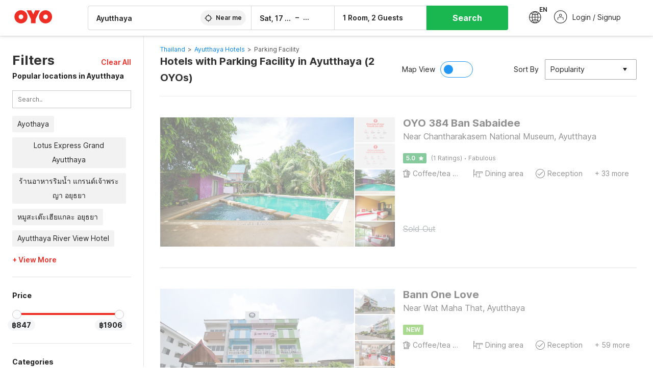

--- FILE ---
content_type: text/html; charset=utf-8
request_url: https://www.oyorooms.com/th/hotels-in-ayutthaya/with-parking-facility/
body_size: 29069
content:

    <!doctype html>
    <html lang="en" dir=ltr>
    <head>
      <meta charSet="utf-8" />
      <meta httpEquiv="x-ua-compatible" content="ie=edge; chrome=1" />
      <meta name="google-site-verification" content="lCkLu-7S0Eb5LOgDgmoWxSWzbopNfzKW01ZEe3ldsOc" />
      <script type="text/javascript">
      	window.renderingSource='server'
        var host = window.location.hostname;
        if (!String.prototype.endsWith) {
	        String.prototype.endsWith = function(search, this_len) {
		        if (this_len === undefined || this_len > this.length) {
			        this_len = this.length;
		        }
	      	  return this.substring(this_len - search.length, this_len) === search;
	        };
        }
        // if (! (host.endsWith("oyorooms.com") || host.endsWith("oyorooms.ms") || host.endsWith("oyohotels.co.jp") || host.endsWith("hotelesoyo.com") || host.endsWith("oyohotels.com") || host.endsWith("belvilla.co.in") || host.endsWith("oyorooms.io")) && host.indexOf('localhost') < 0){
        //   window.location.href="https://www.oyorooms.com";
        // }
      </script>
      <meta httpEquiv="content-language" content="en-IN" />
      <meta name="viewport" content="width=device-width, initial-scale=1.0, user-scalable=0, minimum-scale=1.0" />
      
      <meta name="full-screen" content="yes" />

      <meta name="theme-color" content="#F5F5F5" />
      <link rel="manifest" href="/manifest.json" />
      <link rel="alternate" href="android-app://com.oyo.consumer/https/www.oyorooms.com/" />
      <meta name="google" content="notranslate" />

      <meta name="apple-mobile-web-app-capable" content="yes">
      <meta name="mobile-web-app-capable" content="yes">


      <link rel="dns-prefetch" href="https://fonts.googleapis.com">
      <link rel="dns-prefetch" href="https://fonts.gstatic.com" crossorigin>
      <link rel="dns-prefetch" href="https://assets.oyoroomscdn.com" />
      <link rel="dns-prefetch" href="https://images.oyoroomscdn.com" />
      <link rel="dns-prefetch" href="https://www.google-analytics.com" />
      <link rel="preconnect" href="https://assets.oyoroomscdn.com" />
      <link rel="preconnect" href="https://images.oyoroomscdn.com" />
      <link rel="preconnect" href="https://www.google-analytics.com" />
      <link rel="preconnect" href="https://fonts.googleapis.com">
      <link rel="preconnect" href="https://fonts.gstatic.com" crossorigin>
      <link href="https://fonts.googleapis.com/css2?family=Host+Grotesk:ital,wght@0,300..800;1,300..800&display=swap" rel="stylesheet">
      <link href=/assets/desktop/main.5e8707fa17bd48596880.css rel="stylesheet" type="text/css" />
      <link href=/assets/desktop/commoncss.d5cd9a49beed69b7e064.css rel="stylesheet" type="text/css" />
      <link href=/assets/desktop/listing.84c716fff37385a75923.css rel="stylesheet" type="text/css" />
      <script type="text/javascript">
          window.trackingId = "UA-52365165-1";
            window.user_id = undefined || '';
          (function(i,s,o,g,r,a,m){i['GoogleAnalyticsObject']=r;i[r]=i[r]||function(){
                      (i[r].q=i[r].q||[]).push(arguments)},i[r].l=1*new Date();a=s.createElement(o),
                  m=s.getElementsByTagName(o)[0];a.async=1;a.src=g;m.parentNode.insertBefore(a,m)
          })(window,document,'script','https://www.google-analytics.com/analytics.js','ga');
          ga('create', {
              userId : window.user_id || '',
              trackingId: window.trackingId,
              cookieDomain: 'auto',
              siteSpeedSampleRate: 30,
              useAmpClientId: true,
              cookieFlags: "SameSite=None; Secure"
          });
          ga('require','ec');
      </script>
      <script type="text/javascript"}>
          window.GaTrackingId = "G-589V9TZFMV";
          function loadGoogleTagManager() {
            var script = document.createElement('script');
            script.async = true;
            script.src = 'https://www.googletagmanager.com/gtag/js?id=G-589V9TZFMV';
            document.head.appendChild(script);
          }
          loadGoogleTagManager();
          window.dataLayer = window.dataLayer || [];
          function gtag(){dataLayer.push(arguments);}
          gtag('consent', 'default', {
            'ad_user_data': 'granted',
            'ad_personalization': 'granted',
            'ad_storage': 'granted',
            'analytics_storage': 'granted',
          });
          gtag('js', new Date());
          gtag('config',  window.GaTrackingId, {'allow_enhanced_conversions': true});
      </script>
      <script type="application/ld+json">
        {
          "@context": "https://schema.org/",
          "@type": "Organization",
          "name": "OYO Hotels",
          "url":"https://www.oyorooms.com/th/",
          "logo":"https://www.oyorooms.com/favicon.ico",
          "sameAs":["https://www.facebook.com/oyorooms", "https://twitter.com/oyorooms", "https://www.pinterest.com/oyorooms/", "https://plus.google.com/u/0/116027434827284400729/posts"],
          "contactPoint":[{
            "@type":"ContactPoint",
            "telephone":"+66 20261271",
            "contactType":"customer service"
          }]
        }
      </script>
      <title data-react-helmet="true">Best Hotels in Ayutthaya with parking facility - OYO Hotels</title>
      <meta data-react-helmet="true" property="og:publisher" content="https://www.facebook.com/oyorooms"/><meta data-react-helmet="true" property="og:url" content="/th/hotels-in-ayutthaya/with-parking-facility/"/><meta data-react-helmet="true" property="fb:app_id" content="1576475359296300"/><meta data-react-helmet="true" name="twitter:card" content="app"/><meta data-react-helmet="true" name="twitter:app:country" content="in"/><meta data-react-helmet="true" name="twitter:text:title" content="OYO Rooms"/><meta data-react-helmet="true" name="twitter:image" content="https://assets.oyoroomscdn.com/pwa/icons/oyo-logo-120x120.jpg"/><meta data-react-helmet="true" name="description" content="Book best hotel in Ayutthaya with parking facility starting from ฿847/night. Budget accommodation with parking facility Service. Find rooms in Ayutthaya with Free WiFi and more at OYO Hotels."/><meta data-react-helmet="true" name="keywords" content="OYO Rooms, OYO Hotels, OYO Inn, Budget Hotels, Guest House, Budget Hotels in Thailand, Guest House in Thailand, Cheap Hotels in Thailand"/><meta data-react-helmet="true" property="og:title" content="Best Hotels in Ayutthaya with parking facility - OYO Hotels"/><meta data-react-helmet="true" property="og:description" content="Book best hotel in Ayutthaya with parking facility starting from ฿847/night. Budget accommodation with parking facility Service. Find rooms in Ayutthaya with Free WiFi and more at OYO Hotels."/><meta data-react-helmet="true" name="twitter:title" content="Best Hotels in Ayutthaya with parking facility - OYO Hotels"/><meta data-react-helmet="true" name="twitter:description" content="Book best hotel in Ayutthaya with parking facility starting from ฿847/night. Budget accommodation with parking facility Service. Find rooms in Ayutthaya with Free WiFi and more at OYO Hotels."/><meta data-react-helmet="true" property="og:site_name" content="OYO Rooms"/><meta data-react-helmet="true" property="og:image" content="https://images.oyoroomscdn.com/uploads/hotel_image/85321/9fc92359f18bfac6.JPG"/><meta data-react-helmet="true" property="og:type" content="hotel"/><meta data-react-helmet="true" name="twitter:url" content="https://www.oyorooms.com/"/><meta data-react-helmet="true" name="ROBOTS" content="NOINDEX, NOFOLLOW"/><meta data-react-helmet="true" name="robots" content="unavailable_after: Wednesday, 01-Jan-20 01:00:00 IST"/>
      <link data-react-helmet="true" rel="icon" href="/favicon.ico"/><link data-react-helmet="true" rel="icon" href="/favicon.ico" sizes="48x48" type="image/x-icon"/><link data-react-helmet="true" rel="apple-touch-icon" sizes="48x48" href="https://assets.oyoroomscdn.com/pwa/icons/oyo-logo-48x48.jpg"/><link data-react-helmet="true" rel="apple-touch-icon" sizes="76x76" href="https://assets.oyoroomscdn.com/pwa/icons/oyo-logo-76x76.jpg"/><link data-react-helmet="true" rel="apple-touch-icon" sizes="120x120" href="https://assets.oyoroomscdn.com/pwa/icons/oyo-logo-120x120.jpg"/><link data-react-helmet="true" rel="apple-touch-icon" sizes="152x152" href="https://assets.oyoroomscdn.com/pwa/icons/oyo-logo-152x152.jpg"/><link data-react-helmet="true" rel="canonical" href="https://www.oyorooms.com/th/hotels-in-ayutthaya/with-parking-facility/"/><link data-react-helmet="true" rel="amphtml" href="https://www.oyorooms.com/th/hotels-in-ayutthaya/with-parking-facility/"/>
      <script data-react-helmet="true" type="application/ld+json">{"@context":"https://schema.org","name":"OYO Life 2392 Kost Safira Syariah","@type":"Hotel","@id":"https://www.oyorooms.com/id/90462-oyo-rooms-oyo-2392-kost-safira-yogyakarta/","identifier":90462,"telephone":"+622129707600","url":"https://www.oyorooms.com/id/90462-oyo-rooms-oyo-2392-kost-safira-yogyakarta/","image":"https://images.oyoroomscdn.com/uploads/hotel_image/90462/c2340af4502baeaf.jpg","geo":{"@type":"GeoCoordinates","latitude":-7.73740924211009,"longitude":110.390601195395},"hasMap":"https://www.google.com/maps?q=-7.73740924211009,110.390601195395&z=13","address":{"@type":"PostalAddress","streetAddress":"Jl. Banteng Utama I , Sleman","addressLocality":"Sleman","addressCountry":"Indonesia"},"makesOffer":{"@type":["Offer","LodgingReservation"],"identifier":90462,"checkinTime":"2026-01-17T14:00 PM:00","checkoutTime":"2026-01-18T12:00 PM:00","priceSpecification":{"@type":"CompoundPriceSpecification","price":131252,"priceCurrency":"IDR"}},"aggregateRating":{"@type":"AggregateRating","ratingValue":"0","reviewCount":"0","bestRating":"5"}}</script>

      
          
          <link rel="preload" as="script" href="/assets/desktop/runtime.7416f9afe38e82d54113.js" />
          <link rel="preload" as="script" href="/assets/desktop/externalvendor.f057d76024c8ef6705d2.js" />
          <link rel="preload" as="script" href="/assets/desktop/common.8c7092ffa2e4edf78bcd.js" />
          <link rel="preload" as="script" href=/assets/desktop/commoncss.fed71782b4efcd643841.js />
          <link rel="preload" as="script" href="/assets/desktop/listing.14c542d4e6275f92749a.js" />
          <link rel="preload" as="script" href="/assets/desktop/main.fc4c06146b0554151b6e.js" />
      


      </head>
        <body itemscope itemtype="http://schema.org/WebPage">
        <script type="text/javascript">
            window.abExpConfig = {"sold":{"val":0,"v":1},"mww2":{"val":"1","v":"4"},"hbad":{"val":0,"v":1},"BnTc":{"val":0,"v":1},"near":{"val":0,"v":1},"ioab":{"val":"0","v":"2"},"mhdp":{"val":"1","v":"5"},"bcrp":{"val":"1","v":"5"},"pwbs":{"val":"1","v":"3"},"mwsb":{"val":0,"v":1},"slin":{"val":0,"v":1},"hsdm":{"val":"2","v":"2"},"lpex":{"val":0,"v":1},"lphv":{"val":0,"v":1},"dpcv":{"val":0,"v":1},"gmab":{"val":0,"v":1},"urhe":{"val":0,"v":1},"prdp":{"val":0,"v":1},"comp":{"val":"1","v":"5"},"sldw":{"val":0,"v":1},"mdab":{"val":0,"v":1},"nrmp":{"val":"1","v":"3"},"nhyw":{"val":0,"v":1},"wboi":{"val":0,"v":1},"sst":{"val":0,"v":1},"txwb":{"val":0,"v":1},"pod2":{"val":0,"v":1},"ppsi":{"val":0,"v":1},"gcer":{"val":0,"v":1},"recs":{"val":"1","v":"2"},"swhp":{"val":0,"v":1},"lvhm":{"val":"1","v":"3"},"gmbr":{"val":"1","v":"15"},"yolo":{"val":"1","v":"6"},"rcta":{"val":"1","v":"3"},"cbot":{"val":"1","v":"5"},"otpv":{"val":"1","v":"7"},"trtr":{"val":0,"v":1},"lbhw":{"val":0,"v":1},"ndbp":{"val":"0","v":"3"},"mapu":{"val":"1","v":"3"},"nclc":{"val":0,"v":1},"dwsl":{"val":"1","v":"2"},"eopt":{"val":"1","v":"2"},"wizi":{"val":0,"v":1},"morr":{"val":"1","v":"2"},"yopb":{"val":"0","v":"3"},"TTP":{"val":"0","v":"4"},"Dweb":{"val":0,"v":1},"aimw":{"val":0,"v":1},"hdpn":{"val":"0","v":"5"},"web2":{"val":"0","v":"4"},"log2":{"val":0,"v":1},"spw1":{"val":0,"v":1},"strf":{"val":0,"v":1},"ugce":{"val":0,"v":1},"ltvr":{"val":0,"v":1},"hwiz":{"val":0,"v":1},"wizz":{"val":0,"v":1},"lpcp":{"val":"1","v":"3"},"clhp":{"val":"0","v":"6"},"prwt":{"val":0,"v":1},"cbhd":{"val":0,"v":1},"ins2":{"val":"0","v":"32"},"mcal":{"val":0,"v":1},"mhdc":{"val":"1","v":"5"},"lopo":{"val":"1","v":"3"},"ptax":{"val":"0","v":"1"},"iiat":{"val":0,"v":1},"pbnb":{"val":"0","v":"7"},"ror2":{"val":"1","v":"2"},"mbwe":{"val":0,"v":1},"mboe":{"val":0,"v":1},"ctry":{"val":0,"v":1},"mshd":{"val":0,"v":1},"sovb":{"val":0,"v":1},"ctrm":{"val":0,"v":1},"ofcr":{"val":0,"v":1},"qupi":{"val":0,"v":1},"iupi":{"val":0,"v":1},"nbi1":{"val":0,"v":1},"rwtg":{"val":0,"v":1},"stow":{"val":0,"v":1},"imtg":{"val":0,"v":1},"ptpa":{"val":0,"v":1},"ormp":{"val":0,"v":1},"pbre":{"val":0,"v":1},"llat":{"val":"0","v":"4"},"ros1":{"val":"3","v":"3"}};

            // SW-INSTALLATION
            (function() {
              if ('serviceWorker' in navigator ) {
                  window.addEventListener('load', function(){
                    navigator.serviceWorker.register("/service-worker-desktop.js",{scope: "/"});
                  });
              }
          })();
        </script>
        <div id="root" style="height:100vh;"><style data-emotion-c="1acbpvw r9lts4 g49e0i 1iupfd9 s2hsb0 162c9d0 8ijf8a p2g0oj jj695s xotlao 1t05q14 mk5v0g zi3trd bxjamc 1x32axc g7fw8n ml1sc2">@-webkit-keyframes animation-1acbpvw{0%{opacity:0;}100%{opacity:1;}}@keyframes animation-1acbpvw{0%{opacity:0;}100%{opacity:1;}}@-webkit-keyframes animation-r9lts4{0%{background-position:-350px 0;}100%{background-position:350px 0;}}@keyframes animation-r9lts4{0%{background-position:-350px 0;}100%{background-position:350px 0;}}@-webkit-keyframes animation-g49e0i{from{-webkit-transform:translate3d(0,-100 %,0);-ms-transform:translate3d(0,-100 %,0);transform:translate3d(0,-100 %,0);visibility:visible;}to{-webkit-transform:translate3d(0,0,0);-ms-transform:translate3d(0,0,0);transform:translate3d(0,0,0);}}@keyframes animation-g49e0i{from{-webkit-transform:translate3d(0,-100 %,0);-ms-transform:translate3d(0,-100 %,0);transform:translate3d(0,-100 %,0);visibility:visible;}to{-webkit-transform:translate3d(0,0,0);-ms-transform:translate3d(0,0,0);transform:translate3d(0,0,0);}}@-webkit-keyframes animation-1iupfd9{from{-webkit-transform:translate3d(0,0,0);-ms-transform:translate3d(0,0,0);transform:translate3d(0,0,0);}to{visibility:hidden;-webkit-transform:translate3d(0,-100 %,0);-ms-transform:translate3d(0,-100 %,0);transform:translate3d(0,-100 %,0);}}@keyframes animation-1iupfd9{from{-webkit-transform:translate3d(0,0,0);-ms-transform:translate3d(0,0,0);transform:translate3d(0,0,0);}to{visibility:hidden;-webkit-transform:translate3d(0,-100 %,0);-ms-transform:translate3d(0,-100 %,0);transform:translate3d(0,-100 %,0);}}@-webkit-keyframes animation-s2hsb0{from{-webkit-transform:translate3d(100 %,0,0);-ms-transform:translate3d(100 %,0,0);transform:translate3d(100 %,0,0);visibility:visible;}to{-webkit-transform:translate3d(0,0,0);-ms-transform:translate3d(0,0,0);transform:translate3d(0,0,0);}}@keyframes animation-s2hsb0{from{-webkit-transform:translate3d(100 %,0,0);-ms-transform:translate3d(100 %,0,0);transform:translate3d(100 %,0,0);visibility:visible;}to{-webkit-transform:translate3d(0,0,0);-ms-transform:translate3d(0,0,0);transform:translate3d(0,0,0);}}@-webkit-keyframes animation-162c9d0{from{-webkit-transform:translate3d(0,100 %,0);-ms-transform:translate3d(0,100 %,0);transform:translate3d(0,100 %,0);visibility:visible;}to{-webkit-transform:translate3d(0,0,0);-ms-transform:translate3d(0,0,0);transform:translate3d(0,0,0);}}@keyframes animation-162c9d0{from{-webkit-transform:translate3d(0,100 %,0);-ms-transform:translate3d(0,100 %,0);transform:translate3d(0,100 %,0);visibility:visible;}to{-webkit-transform:translate3d(0,0,0);-ms-transform:translate3d(0,0,0);transform:translate3d(0,0,0);}}@-webkit-keyframes animation-8ijf8a{from{-webkit-transform:translate3d(0,0,0);-ms-transform:translate3d(0,0,0);transform:translate3d(0,0,0);}to{visibility:hidden;-webkit-transform:translate3d(100 %,0,0);-ms-transform:translate3d(100 %,0,0);transform:translate3d(100 %,0,0);}}@keyframes animation-8ijf8a{from{-webkit-transform:translate3d(0,0,0);-ms-transform:translate3d(0,0,0);transform:translate3d(0,0,0);}to{visibility:hidden;-webkit-transform:translate3d(100 %,0,0);-ms-transform:translate3d(100 %,0,0);transform:translate3d(100 %,0,0);}}@-webkit-keyframes animation-p2g0oj{from{-webkit-transform:translate3d(0,0,0);-ms-transform:translate3d(0,0,0);transform:translate3d(0,0,0);opacity:0;}to{opacity:1;-webkit-transform:translate3d(0,100%,0);-ms-transform:translate3d(0,100%,0);transform:translate3d(0,100%,0);}}@keyframes animation-p2g0oj{from{-webkit-transform:translate3d(0,0,0);-ms-transform:translate3d(0,0,0);transform:translate3d(0,0,0);opacity:0;}to{opacity:1;-webkit-transform:translate3d(0,100%,0);-ms-transform:translate3d(0,100%,0);transform:translate3d(0,100%,0);}}@-webkit-keyframes animation-jj695s{0%{-webkit-transform:scale(1) translate3d(0,0,0);-ms-transform:scale(1) translate3d(0,0,0);transform:scale(1) translate3d(0,0,0);-webkit-transform-origin:50% 16%;-ms-transform-origin:50% 16%;transform-origin:50% 16%;}100%{-webkit-transform:scale(1.1) translate3d(-30px,0,0);-ms-transform:scale(1.1) translate3d(-30px,0,0);transform:scale(1.1) translate3d(-30px,0,0);-webkit-transform-origin:top;-ms-transform-origin:top;transform-origin:top;}}@keyframes animation-jj695s{0%{-webkit-transform:scale(1) translate3d(0,0,0);-ms-transform:scale(1) translate3d(0,0,0);transform:scale(1) translate3d(0,0,0);-webkit-transform-origin:50% 16%;-ms-transform-origin:50% 16%;transform-origin:50% 16%;}100%{-webkit-transform:scale(1.1) translate3d(-30px,0,0);-ms-transform:scale(1.1) translate3d(-30px,0,0);transform:scale(1.1) translate3d(-30px,0,0);-webkit-transform-origin:top;-ms-transform-origin:top;transform-origin:top;}}@-webkit-keyframes animation-xotlao{0%,100%{-webkit-transform:rotate(0deg);-webkit-transform:rotate(0deg);-ms-transform:rotate(0deg);transform:rotate(0deg);}25%{-webkit-transform:rotate(-20deg);-webkit-transform:rotate(-20deg);-ms-transform:rotate(-20deg);transform:rotate(-20deg);}50%{-webkit-transform:rotate(20deg);-webkit-transform:rotate(20deg);-ms-transform:rotate(20deg);transform:rotate(20deg);}75%{-webkit-transform:rotate(-20deg);-webkit-transform:rotate(-20deg);-ms-transform:rotate(-20deg);transform:rotate(-20deg);}}@keyframes animation-xotlao{0%,100%{-webkit-transform:rotate(0deg);-webkit-transform:rotate(0deg);-ms-transform:rotate(0deg);transform:rotate(0deg);}25%{-webkit-transform:rotate(-20deg);-webkit-transform:rotate(-20deg);-ms-transform:rotate(-20deg);transform:rotate(-20deg);}50%{-webkit-transform:rotate(20deg);-webkit-transform:rotate(20deg);-ms-transform:rotate(20deg);transform:rotate(20deg);}75%{-webkit-transform:rotate(-20deg);-webkit-transform:rotate(-20deg);-ms-transform:rotate(-20deg);transform:rotate(-20deg);}}@-webkit-keyframes animation-1t05q14{0%{opacity:0;-webkit-transform:translateY(-20px);-ms-transform:translateY(-20px);transform:translateY(-20px);}100%{opacity:1;-webkit-transform:translateY(0);-ms-transform:translateY(0);transform:translateY(0);}}@keyframes animation-1t05q14{0%{opacity:0;-webkit-transform:translateY(-20px);-ms-transform:translateY(-20px);transform:translateY(-20px);}100%{opacity:1;-webkit-transform:translateY(0);-ms-transform:translateY(0);transform:translateY(0);}}@-webkit-keyframes animation-mk5v0g{from{-webkit-transform:translateY(-100%);-ms-transform:translateY(-100%);transform:translateY(-100%);}to{-webkit-transform:translateY(0%);-ms-transform:translateY(0%);transform:translateY(0%);}}@keyframes animation-mk5v0g{from{-webkit-transform:translateY(-100%);-ms-transform:translateY(-100%);transform:translateY(-100%);}to{-webkit-transform:translateY(0%);-ms-transform:translateY(0%);transform:translateY(0%);}}@-webkit-keyframes animation-zi3trd{0%,50%,100%{-webkit-transform:translateY(0);-ms-transform:translateY(0);transform:translateY(0);}25%,75%{-webkit-transform:translateY(-8px);-ms-transform:translateY(-8px);transform:translateY(-8px);}}@keyframes animation-zi3trd{0%,50%,100%{-webkit-transform:translateY(0);-ms-transform:translateY(0);transform:translateY(0);}25%,75%{-webkit-transform:translateY(-8px);-ms-transform:translateY(-8px);transform:translateY(-8px);}}@-webkit-keyframes animation-bxjamc{0%,100%{-webkit-transform:translate(0px,-3px) scaleY(1.2);-ms-transform:translate(0px,-3px) scaleY(1.2);transform:translate(0px,-3px) scaleY(1.2);}50%{-webkit-transform:translate(0px,1px) scaleY(0.9);-ms-transform:translate(0px,1px) scaleY(0.9);transform:translate(0px,1px) scaleY(0.9);}}@keyframes animation-bxjamc{0%,100%{-webkit-transform:translate(0px,-3px) scaleY(1.2);-ms-transform:translate(0px,-3px) scaleY(1.2);transform:translate(0px,-3px) scaleY(1.2);}50%{-webkit-transform:translate(0px,1px) scaleY(0.9);-ms-transform:translate(0px,1px) scaleY(0.9);transform:translate(0px,1px) scaleY(0.9);}}@-webkit-keyframes animation-1x32axc{from{stroke-dashoffset:var(--loader-var);}to{stroke-dashoffset:0px;}}@keyframes animation-1x32axc{from{stroke-dashoffset:var(--loader-var);}to{stroke-dashoffset:0px;}}.slick-slider{position:relative;display:block;box-sizing:border-box;-webkit-touch-callout:none;-webkit-user-select:none;-khtml-user-select:none;-moz-user-select:none;-ms-user-select:none;-webkit-user-select:none;-moz-user-select:none;-ms-user-select:none;user-select:none;-ms-touch-action:pan-y;touch-action:pan-y;-webkit-tap-highlight-color:transparent;}.slick-list{position:relative;overflow:hidden;display:block;margin:0;padding:0;}.slick-list:focus{outline:none;}.slick-list.dragging{cursor:pointer;cursor:hand;}.slick-slider .slick-track,.slick-slider .slick-list{-webkit-transform:translate3d(0,0,0);-moz-transform:translate3d(0,0,0);-ms-transform:translate3d(0,0,0);-o-transform:translate3d(0,0,0);-webkit-transform:translate3d(0,0,0);-ms-transform:translate3d(0,0,0);transform:translate3d(0,0,0);}.slick-track{position:relative;left:0;top:0;display:block;margin-left:auto;margin-right:auto;}.slick-track:before,.slick-track:after{content:"";display:table;}.slick-track:after{clear:both;}.slick-loading .slick-track{visibility:hidden;}.slick-slide{float:left;height:100%;min-height:1px;display:none;}[dir="rtl"] .slick-slide{float:left;}.slick-slide img{display:block;}.slick-slide.slick-loading img{display:none;}.slick-slide.dragging img{pointer-events:none;}.slick-initialized .slick-slide{display:block;}.slick-loading .slick-slide{visibility:hidden;}.slick-vertical .slick-slide{display:block;height:auto;border:1px solid transparent;}.slick-arrow.slick-hidden{display:none;}.slick-prev,.slick-next{position:absolute;display:block;height:20px;width:20px;line-height:0;font-size:0;cursor:pointer;background:transparent;color:transparent;top:50%;-webkit-transform:translate(0,-50%);-ms-transform:translate(0,-50%);-webkit-transform:translate(0,-50%);-ms-transform:translate(0,-50%);transform:translate(0,-50%);padding:0;border:none;outline:none;width:48px;height:48px;box-shadow:0 7px 8px 0 rgba(0,0,0,0.35);background-color:#fff;border:none;z-index:2;border-radius:50%;opacity:1;-webkit-transition:.2s;transition:.2s;}.slick-prev:hover,.slick-next:hover,.slick-prev:focus,.slick-next:focus{outline:none;}.slick-prev:hover:before,.slick-next:hover:before,.slick-prev:focus:before,.slick-next:focus:before{opacity:1 !default;}.slick-prev.slick-disabled,.slick-next.slick-disabled{opacity:0;visibility:hidden;}.slick-prev.slick-disabled:before,.slick-next.slick-disabled:before{opacity:0.25!default;}.slick-prev:before,.slick-next:before{font-size:20px;line-height:1;color:black !default;-webkit-font-smoothing:antialiased;-moz-osx-font-smoothing:grayscale;}.slick-prev{left:-24px;}[dir="rtl"] .slick-prev{right:20px;}.slick-prev:before{content:'';-webkit-transform:rotate(180deg);-ms-transform:rotate(180deg);transform:rotate(180deg);background:url("[data-uri]");background-repeat:no-repeat;background-position:center;height:20px;margin-right:2px;line-height:0;display:-webkit-box;display:-webkit-flex;display:-ms-flexbox;display:flex;-webkit-box-pack:center;-webkit-justify-content:center;-ms-flex-pack:center;justify-content:center;-webkit-align-items:center;-webkit-box-align:center;-ms-flex-align:center;align-items:center;}[dir="rtl"] .slick-prev:before{content:'';background:url("[data-uri]");background-repeat:no-repeat;background-position:center;height:20px;margin-left:2px;line-height:0;display:-webkit-box;display:-webkit-flex;display:-ms-flexbox;display:flex;-webkit-box-pack:center;-webkit-justify-content:center;-ms-flex-pack:center;justify-content:center;-webkit-align-items:center;-webkit-box-align:center;-ms-flex-align:center;align-items:center;-webkit-transform:rotate(180deg);-ms-transform:rotate(180deg);transform:rotate(180deg);}.slick-next{right:-24px;}[dir="rtl"] .slick-next{left:20px;right:auto !important;}.slick-next:before{content:'';background:url("[data-uri]");background-repeat:no-repeat;background-position:center;height:20px;margin-left:2px;line-height:0;display:-webkit-box;display:-webkit-flex;display:-ms-flexbox;display:flex;-webkit-box-pack:center;-webkit-justify-content:center;-ms-flex-pack:center;justify-content:center;-webkit-align-items:center;-webkit-box-align:center;-ms-flex-align:center;align-items:center;}[dir="rtl"] .slick-next:before{content:'';-webkit-transform:rotate(0deg);-ms-transform:rotate(0deg);transform:rotate(0deg);background:url("[data-uri]");background-repeat:no-repeat;background-position:center;height:20px;margin-right:2px;line-height:0;display:-webkit-box;display:-webkit-flex;display:-ms-flexbox;display:flex;-webkit-box-pack:center;-webkit-justify-content:center;-ms-flex-pack:center;justify-content:center;-webkit-align-items:center;-webkit-box-align:center;-ms-flex-align:center;align-items:center;}.slick-dotted.slick-slider{margin-bottom:30px;}.slick-dots{position:absolute;bottom:-25px;list-style:none;display:block;text-align:center;padding:0;margin:0;width:100%;}.slick-dots li{position:relative;display:inline-block;height:20px;width:20px;margin:0 5px;padding:0;cursor:pointer;}.slick-dots li button{border:0;background:transparent;display:block;height:20px;width:20px;outline:none;line-height:0;font-size:0;color:transparent;padding:5px;cursor:pointer;}.slick-dots li button:hover,.slick-dots li button:focus{outline:none;}.slick-dots li button:hover:before,.slick-dots li button:focus:before{opacity:1 !default;}.slick-dots li button:before{position:absolute;top:0;left:0;content:"\0o2022" !default;width:20px;height:20px;font-size:6px !default;line-height:20px;text-align:center;color:black !default;opacity:0.25!default;-webkit-font-smoothing:antialiased;-moz-osx-font-smoothing:grayscale;}.slick-dots li.slick-active button:before{color:black !default;opacity:0.75 !default;}.slick-list{height:100%;}.slick-slide *{outline:none;}.slick-slider *{-webkit-backface-visibility:hidden;-moz-backface-visibility:hidden;-ms-backface-visibility:hidden;-webkit-backface-visibility:hidden;backface-visibility:hidden;}.slick-animatedSlideshow .slick-prev,.slick-animatedSlideshow .slick-next{-webkit-transition:all 0.3s ease;transition:all 0.3s ease;visibility:hidden;background-color:transparentize(#000000,0.7);}.slick-animatedSlideshow .slick-prev:hover,.slick-animatedSlideshow .slick-next:hover{background-color:transparentize(#000000,0.46);}.slick-animatedSlideshow .slick-next{right:-44px;}.slick-animatedSlideshow .slick-next:before{content:'';background:url("[data-uri]");background-repeat:no-repeat;background-position:center;height:20px;}.slick-animatedSlideshow .slick-prev{left:-44px;}.slick-animatedSlideshow .slick-prev:before{content:'';background:url("[data-uri]");background-repeat:no-repeat;background-position:center;height:20px;}.slick-animatedSlideshow:hover .slick-prev{visibility:visible;left:20px;}.slick-animatedSlideshow:hover .slick-next{visibility:visible;right:20px;}.slick-animatedSlideshow--persistArrows .slick-prev{visibility:visible;left:20px;}.slick-animatedSlideshow--persistArrows .slick-next{visibility:visible;right:20px !important;}.slick-animatedSlideshow .slick-dots{bottom:25px;right:20px;width:auto;}.slick-animatedSlideshow .slick-dots li{margin:0;}.slick-animatedSlideshow .slick-dots li button:before{font-size:22px;color:#fff;opacity:0.5;-webkit-transition:all 0.5s ease;transition:all 0.5s ease;}.slick-animatedSlideshow .slick-dots li.slick-active button:before{font-size:26px;top:-1px;color:#fff;opacity:1;}.slick-dataSlideshow .slick-prev,.slick-dataSlideshow .slick-next{top:calc(100% + 65px);height:32px;width:32px;}.slick-dataSlideshow .slick-prev{left:calc(100% - 80px);}.slick-dataSlideshow .slick-next{right:0;}.slickCompactArrows .slick-prev,.slickCompactArrows .slick-next{box-shadow:0 2px 8px 0 rgba(0,0,0,0.12);height:32px;width:32px;}.slick-vibrantControls .slick-next,.slick-vibrantControls .slick-prev{background:#f88881;height:64px;width:64px;box-shadow:0 7px 8px 0 rgba(0,0,0,.2);opacity:1;-webkit-transition:0.2s;transition:0.2s;}.slick-vibrantControls .slick-next:hover,.slick-vibrantControls .slick-prev:hover{background:#ee2e24;}.slick-vibrantControls .slick-next:before,.slick-vibrantControls .slick-prev:before{content:'';background:url("[data-uri]");background-repeat:no-repeat;background-position:center;height:30px;}.slick-vibrantControls .slick-prev:before{-webkit-transform:rotate(180deg);-ms-transform:rotate(180deg);transform:rotate(180deg);}.slick-lightboxControls .slick-next,.slick-lightboxControls .slick-prev{background:transparent;height:64px;width:64px;box-shadow:none;opacity:1;-webkit-transition:0.2s;transition:0.2s;}.slick-lightboxControls .slick-next:before,.slick-lightboxControls .slick-prev:before{content:'';background:url("[data-uri]");background-repeat:no-repeat;background-position:center;height:40px;}.slick-lightboxControls .slick-prev:before{-webkit-transform:rotate(180deg);-ms-transform:rotate(180deg);transform:rotate(180deg);}.slick-lightboxControls .slick-disabled{visibility:visible;cursor:default;}.slick-lightboxControls .slick-disabled:before{opacity:0.3;}.slick-lightboxControls--compact .slick-next:before,.slick-lightboxControls--compact .slick-prev:before{background:url("[data-uri]");background-repeat:no-repeat;background-position:center;height:30px;}.slickCompactArrows .slick-prev,.slickCompactArrows .slick-next{box-shadow:0 2px 8px 0 rgba(0,0,0,0.12);height:32px;width:32px;}@-webkit-keyframes animation-ml1sc2{0%{opacity:0;}100%{opacity:1;}}@keyframes animation-ml1sc2{0%{opacity:0;}100%{opacity:1;}}</style><div class="layout__container"><div style="top: 0px; left: 0px; position: absolute; height: 0px; width: 0px;"><svg xmlns="http://www.w3.org/2000/svg" width="0" height="0"><symbol id="logo" viewBox="0 0 53 20"><path d="M44.584 19.15c5.034 0 9.13-4.123 9.13-9.19 0-5.07-4.096-9.19-9.13-9.19-5.035 0-9.13 4.12-9.13 9.19 0 5.067 4.095 9.19 9.13 9.19zm0-12.467c1.794 0 3.255 1.47 3.255 3.276 0 1.806-1.462 3.274-3.256 3.274-1.795 0-3.254-1.468-3.254-3.275 0-1.808 1.46-3.277 3.254-3.277zM10.138 19.15c5.034 0 9.13-4.123 9.13-9.19 0-5.07-4.096-9.19-9.13-9.19-5.033 0-9.13 4.12-9.13 9.19 0 5.067 4.097 9.19 9.13 9.19zm0-12.467c1.795 0 3.255 1.47 3.255 3.276 0 1.806-1.46 3.274-3.255 3.274-1.794 0-3.253-1.468-3.253-3.275 0-1.808 1.46-3.277 3.253-3.277zm17.218-.207L24.553.89H17.99l6.13 12.22v5.753h6.473V13.11L36.723.89h-6.566l-2.8 5.586z"></path></symbol></svg></div><div style="position: absolute; top: 0px; left: 0px; width: 0px; height: 0px;"></div><style data-emotion-c="r9c3xt">.c-r9c3xt{width:100%;min-height:100vh;background:#fff;}</style><div class="c-r9c3xt"><div><div class="listing"><div class="oyo-row oyo-row--no-spacing headerSticky"><div class="oyo-cell headerSticky__leftHeader"><style data-emotion-c="nn640c">.c-nn640c{-webkit-text-decoration:none;text-decoration:none;color:inherit;}</style><a class="c-nn640c headerSticky__logoWrapper" href="/th/"><svg class="headerSticky__logo"><use xlink:href="#logo"></use></svg></a></div><div class="oyo-cell headerSticky__rightHeader"><div class="oyo-row oyo-row--no-spacing headerSearchWidget "><div class="headerSearchWidget__comp headerSearchWidget__autoComplete"><div class="oyo-row oyo-row--no-spacing autoCompleteDesktop
          autoCompleteDesktop--header
          
        "><div class="oyo-cell oyo-cell--12-col oyo-cell--8-col-tablet oyo-cell--4-col-phone"><form class="autoCompleteDesktop__searchContainer"><input id="autoComplete__header" type="text" placeholder="Search by city, hotel, or neighborhood" value="Ayutthaya" autoComplete="off" required class="autoCompleteDesktop__searchBox
              autoCompleteDesktop__searchBox--header
              autoCompleteDesktop__searchBox--nearbyVisible" /><div class="autoCompleteDesktop__nearbyComponentWrapper"><div class="nearbyComponent ripple"><span class="nearbyComponent__iconWrapper"><svg class="nearbyComponent__icon"><use xlink:href="#crosshair-icon"></use></svg></span><span class="d-text12 is-fontBold nearbyComponent__text">Near me</span></div></div><span></span></form></div><span></span></div></div><div class="headerSearchWidget__comp headerSearchWidget__dateRangePicker "><div class="oyo-row oyo-row--no-spacing u-h100 u-justifySpaceBetween u-alignItemsCenter headerDatePicker"><div class="oyo-cell oyo-cell--12-col oyo-cell--8-col-tablet oyo-cell--4-col-phone d-text14 headerDatePicker__checkInOut u-textEllipsis"><span class="headerDatePicker__date u-textEllipsis">Sat, 17 Jan</span><span class="headerDatePicker__arrowWrapper">–</span><span class="headerDatePicker__date u-textEllipsis">Sun, 18 Jan</span></div><span></span></div></div><div class="headerSearchWidget__comp headerSearchWidget__guestRoomPicker "><div class="oyo-row oyo-row--no-spacing u-h100 u-justifyCenter u-alignItemsCenter headerGuestRoomPicker"><div class="oyo-cell oyo-cell--12-col oyo-cell--8-col-tablet oyo-cell--4-col-phone d-text14 u-textEllipsis headerGuestRoomPicker__guestRoomCount">1 Room, 2 Guests</div><span></span></div></div><div class="headerSearchWidget__comp headerSearchWidget__search"><button class="u-textCenter searchButton searchButton--header">Search</button></div></div><div class="headerSticky__menu"><style data-emotion-c="nkc0zw">.c-nkc0zw{display:-webkit-box;display:-webkit-flex;display:-ms-flexbox;display:flex;position:relative;-webkit-align-items:center;-webkit-box-align:center;-ms-flex-align:center;align-items:center;outline:none;cursor:pointer;padding-left:8px;}</style><div headerPrimary__rightHeader tabIndex="-1" class="c-nkc0zw"><style data-emotion-c="19zgl86">.c-19zgl86{text-transform:uppercase;position:absolute;top:-10px;right:-12px;font-weight:600;font-size:12px;}</style><div class="c-19zgl86">en</div></div><div class="sideMenuAuthButton
          
          
          sideMenuAuthButton--headerSecondary"><div class="sideMenuAuthButton__btnWrap"><div class="sideMenuAuthButton__iconWrapper sideMenuAuthButton__iconWrapper--hollow"><svg><use xlink:href="#account-circle-hollow"></use></svg></div><div class="sideMenuAuthButton__contentWrapper"><div class="sideMenuAuthButton__text">Login / Signup</div></div></div></div></div></div></div><div class="listing__topSection"><aside class="sidebar"><div class="sidebar__header"><div class="filters__heading"><span>Filters</span></div><a tabIndex="0" role="button" class="sidebar__clearAll"><span>Clear All</span></a></div><div class="filters"><div class="filters__wrapper"><div class="filters__item"><section><h4>Popular locations in Ayutthaya</h4><div><div class="autocomplete__wrapper undefined"><input type="text" placeholder="Search.." value class="autocomplete__input filter__input" /></div></div><div class="TileGroup"><div class="TileGroupWrapper"><div class="Tile  ">Ayothaya</div><div class="Tile  ">Lotus Express Grand Ayutthaya</div><div class="Tile  ">ร้านอาหารริมน้ำ แกรนด์เจ้าพระญา อยุธยา</div><div class="Tile  ">หมูสะเต๊ะเฮียแกละ อยุธยา</div><div class="Tile  ">Ayutthaya River View Hotel</div><div class="Tile is-hidden">Rim Chao Phraya Restaurant</div><div class="Tile is-hidden">Ban Ma</div><div class="Tile is-hidden">Busaba Cafe &amp; Meal</div><div class="Tile is-hidden">Ban Pho</div><div class="Tile is-hidden">Yayoi</div><div class="Tile is-hidden">สวนอาหารระเบียงแม่น้ำ</div><div class="Tile is-hidden">HOT POT BUFFET (ฮอท พอท บุฟเฟ่ต์ อยุธยา ปาร์ค)</div><div class="Tile is-hidden">Map Phra Chan</div><div class="Tile is-hidden">สวนภูมิทาน</div><div class="Tile is-hidden">Ruean Rojjana</div><div class="Tile is-hidden">Ruan Phae Restaurant</div><div class="Tile is-hidden">ร้านอาหารกุ้งเพื่อนแพรว</div><div class="Tile is-hidden">Ban Don Klang</div><div class="Tile is-hidden">ร้านโชคอำนวย สาขา 1</div><div class="Tile is-hidden">ร้านก๋วยเตี๋ยวลุงเชาว์</div></div><span tabIndex="0" role="button" class="TileGroup__viewMore">+ View More</span></div></section></div></div><div class="filters__wrapper"><div class="filters__item"><div class="rangepicker"><h4>Price</h4><div aria-disabled="false" class="input-range"><span class="input-range__label input-range__label--min"><span class="input-range__label-container">฿847</span></span><div class="input-range__track input-range__track--background"><div style="left: 0%; width: 100%;" class="input-range__track input-range__track--active"></div><span style="position: absolute; left: 0%;" class="input-range__slider-container"><span class="input-range__label input-range__label--value"><span class="input-range__label-container">฿847</span></span><div aria-valuemax="1906" aria-valuemin="847" aria-valuenow="847" draggable="false" role="slider" tabIndex="0" class="input-range__slider"></div></span><span style="position: absolute; left: 100%;" class="input-range__slider-container"><span class="input-range__label input-range__label--value"><span class="input-range__label-container">฿1906</span></span><div aria-valuemax="1906" aria-valuemin="847" aria-valuenow="1906" draggable="false" role="slider" tabIndex="0" class="input-range__slider"></div></span></div><span class="input-range__label input-range__label--max"><span class="input-range__label-container">฿1906</span></span></div></div></div></div><div class="filters__wrapper"><div class="filters__item"><div class="checkBoxGroup"><h4>Categories</h4><label HtmlFor="oyohotels" class="checkbox  "><input id="oyohotels" name="oyohotels" description="Super affordable stays with essential amenities" priority="1.7976931348623157E308" label="[object Object]" data-state="[object Object]" excludeQuery extraProps="[object Object]" class=" " type="checkbox" /><div class="checkbox__label"><span><span class="is-fontBold">OYO Hotels</span> - Super affordable stays with essential amenities</span></div></label></div></div></div><div class="filters__wrapper"><div class="filters__item"><div class="checkBoxGroup"><h4>Accomodation Type</h4><label HtmlFor="0" class="checkbox  "><input id="0" name="0" label="Hotel" data-state="Hotel" excludeQuery extraProps="[object Object]" class=" " type="checkbox" /><div class="checkbox__label">Hotel</div></label></div></div></div><div class="filters__wrapper"><div class="filters__item"><div class="checkBoxGroup"><h4>Hotel Facilities</h4><label HtmlFor="129" class="checkbox  "><input defaultChecked id="129" name="129" icon_id="1" selected isNofollow label="Parking facility" data-state="Parking facility" checked excludeQuery extraProps="[object Object]" class=" " type="checkbox" /><div class="checkbox__label">Parking facility</div></label><label HtmlFor="3" class="checkbox  "><input id="3" name="3" icon_id="19" isNofollow label="Swimming Pool" data-state="Swimming Pool" excludeQuery extraProps="[object Object]" class=" " type="checkbox" /><div class="checkbox__label">Swimming Pool</div></label><label HtmlFor="67" class="checkbox  "><input id="67" name="67" icon_id="85" isNofollow label="Pet friendly" data-state="Pet friendly" excludeQuery extraProps="[object Object]" class=" " type="checkbox" /><div class="checkbox__label">Pet friendly</div></label><label HtmlFor="70" class="checkbox  "><input id="70" name="70" icon_id="150" isNofollow label="Refrigerator" data-state="Refrigerator" excludeQuery extraProps="[object Object]" class=" " type="checkbox" /><div class="checkbox__label">Refrigerator</div></label><label HtmlFor="38" class="checkbox  "><input id="38" name="38" icon_id="79" isNofollow label="Mini Fridge" data-state="Mini Fridge" excludeQuery extraProps="[object Object]" class=" " type="checkbox" /><div class="checkbox__label">Mini Fridge</div></label><style data-emotion-c="1hyfx7x">.c-1hyfx7x{display:none;}</style><label HtmlFor="39" class="checkbox c-1hyfx7x"><input id="39" name="39" icon_id="76" isNofollow label="TV" data-state="TV" excludeQuery extraProps="[object Object]" class="c-1hyfx7x" type="checkbox" /><div class="checkbox__label">TV</div></label><label HtmlFor="40" class="checkbox c-1hyfx7x"><input id="40" name="40" icon_id="83" isNofollow label="Hair Dryer" data-state="Hair Dryer" excludeQuery extraProps="[object Object]" class="c-1hyfx7x" type="checkbox" /><div class="checkbox__label">Hair Dryer</div></label><label HtmlFor="11" class="checkbox c-1hyfx7x"><input id="11" name="11" icon_id="143" isNofollow label="Seating area" data-state="Seating area" excludeQuery extraProps="[object Object]" class="c-1hyfx7x" type="checkbox" /><div class="checkbox__label">Seating area</div></label><label HtmlFor="43" class="checkbox c-1hyfx7x"><input id="43" name="43" icon_id="80" isNofollow label="In-house Restaurant" data-state="In-house Restaurant" excludeQuery extraProps="[object Object]" class="c-1hyfx7x" type="checkbox" /><div class="checkbox__label">In-house Restaurant</div></label><label HtmlFor="13" class="checkbox c-1hyfx7x"><input id="13" name="13" icon_id="13" isNofollow label="AC" data-state="AC" excludeQuery extraProps="[object Object]" class="c-1hyfx7x" type="checkbox" /><div class="checkbox__label">AC</div></label><label HtmlFor="15" class="checkbox c-1hyfx7x"><input id="15" name="15" icon_id="343" isNofollow label="24/7 check-in" data-state="24/7 check-in" excludeQuery extraProps="[object Object]" class="c-1hyfx7x" type="checkbox" /><div class="checkbox__label">24/7 check-in</div></label><label HtmlFor="52" class="checkbox c-1hyfx7x"><input id="52" name="52" icon_id="7" isNofollow label="Card payment" data-state="Card payment" excludeQuery extraProps="[object Object]" class="c-1hyfx7x" type="checkbox" /><div class="checkbox__label">Card payment</div></label><label HtmlFor="53" class="checkbox c-1hyfx7x"><input id="53" name="53" icon_id="3" isNofollow label="Free Wifi" data-state="Free Wifi" excludeQuery extraProps="[object Object]" class="c-1hyfx7x" type="checkbox" /><div class="checkbox__label">Free Wifi</div></label><label HtmlFor="117" class="checkbox c-1hyfx7x"><input id="117" name="117" icon_id="344" isNofollow label="Garden/Backyard" data-state="Garden/Backyard" excludeQuery extraProps="[object Object]" class="c-1hyfx7x" type="checkbox" /><div class="checkbox__label">Garden/Backyard</div></label><label HtmlFor="25" class="checkbox c-1hyfx7x"><input id="25" name="25" icon_id="359" isNofollow label="Attached bathroom" data-state="Attached bathroom" excludeQuery extraProps="[object Object]" class="c-1hyfx7x" type="checkbox" /><div class="checkbox__label">Attached bathroom</div></label><label HtmlFor="154" class="checkbox c-1hyfx7x"><input id="154" name="154" icon_id="147" isNofollow label="King Sized Bed" data-state="King Sized Bed" excludeQuery extraProps="[object Object]" class="c-1hyfx7x" type="checkbox" /><div class="checkbox__label">King Sized Bed</div></label><label HtmlFor="155" class="checkbox c-1hyfx7x"><input id="155" name="155" icon_id="148" isNofollow label="Queen Sized Bed" data-state="Queen Sized Bed" excludeQuery extraProps="[object Object]" class="c-1hyfx7x" type="checkbox" /><div class="checkbox__label">Queen Sized Bed</div></label><label HtmlFor="159" class="checkbox c-1hyfx7x"><input id="159" name="159" icon_id="149" isNofollow label="Twin Single Bed" data-state="Twin Single Bed" excludeQuery extraProps="[object Object]" class="c-1hyfx7x" type="checkbox" /><div class="checkbox__label">Twin Single Bed</div></label><span tabIndex="0" role="button" class="checkBoxGroup__viewMore">+ View More</span></div></div></div><div class="filters__wrapper"><div class="filters__item"><div class="checkBoxGroup"><h4>Check-in features</h4><label HtmlFor="postpaid_allowed" class="checkbox  "><input id="postpaid_allowed" name="postpaid_allowed" label="Pay at Hotel" data-state="Pay at Hotel" excludeQuery extraProps="[object Object]" class=" " type="checkbox" /><div class="checkbox__label">Pay at Hotel</div></label></div></div></div></div></aside><section class="listing__content"><div class="listing__contentWrapper"><div class="ListingContentHeader"><div itemScope itemType="http://schema.org/BreadcrumbList" class="Breadcrumbs"><div class="Breadcrumbs__item"><span itemProp="itemListElement" itemScope itemType="http://schema.org/ListItem"><a href="/th/" itemProp="item" itemType="https://schema.org/Thing" class="Breadcrumbs__item--label"> <meta itemProp="name" content="thailand" /><meta itemProp="position" content="1" />thailand</a></span><span class="Breadcrumbs__item--arrow">&gt;</span></div><div class="Breadcrumbs__item"><span itemProp="itemListElement" itemScope itemType="http://schema.org/ListItem"><a href="/th/hotels-in-ayutthaya/" itemProp="item" itemType="https://schema.org/Thing" class="Breadcrumbs__item--label"> <meta itemProp="name" content="ayutthaya Hotels" /><meta itemProp="position" content="2" />ayutthaya Hotels</a></span><span class="Breadcrumbs__item--arrow">&gt;</span></div><div class="Breadcrumbs__item"><span class="Breadcrumbs__item--label">parking facility</span></div></div><div class="ListingContentHeader__heading"><span><h1 class="ListingContentHeader__h1">Hotels with Parking Facility in Ayutthaya (2 OYOs)</h1></span><div class="ListingContentHeader__mapToggle"><span class="ListingContentHeader__mapToggle--label">Map View</span><label class="ToggleButton"><input type="checkbox" name="test" class="ToggleButton__input" /><span class="ToggleButton__sliderRound"></span></label></div><div><div class="dropdown"><span class="dropdown__label">Sort By</span><span tabIndex="-1" class="dropdown__select">Popularity<ul class="dropdown__list"><li class="dropdown__item"><span>Popularity  </span></li><li class="dropdown__item"><span>Guest Ratings  </span></li><li class="dropdown__item"><span>Price Low to High  </span></li><li class="dropdown__item"><span>Price High to Low  </span></li></ul></span></div></div></div><div class="ListingContentHeader__divider"></div></div><div class="oyo-row oyo-row--no-spacing ListingHotelCardWrapper"><div class="oyo-cell--12-col oyo-cell--8-col-tablet oyo-cell--4-col-phone"><div class="oyo-row oyo-row--no-spacing hotelCardListing soldOut"><div class="hotelCardListing__imgCardWrapper"><div class="oyo-row oyo-row--no-spacing listingImageCard"><div class="oyo-cell--10-col listingImageCard__carousel"><div dir="ltr" class="slick-slider slick-fadeinSlideshow slick-initialized"><button type="button" data-role="none" style="display: block;" class="slick-arrow slick-prev"> Previous</button><div class="slick-list"><div style="width: 3900%; left: -100%;" class="slick-track"><div data-index="-1" tabIndex="-1" aria-hidden="true" style="width: 2.5641025641025643%;" class="slick-slide slick-cloned"></div><div data-index="0" tabIndex="-1" aria-hidden="false" style="outline: none; width: 2.5641025641025643%;" class="slick-slide slick-active slick-current"><div><style data-emotion-c="ahj8kj">.c-ahj8kj{color:rgba(0,0,0,0.54);background:#f3f5f7;height:100%;width:100%;background:#f3f5f7;-webkit-animation:none;animation:none;position:relative;z-index:0;}.c-ahj8kj:after{content:'';position:absolute;height:100%;width:100%;top:0;left:0;background:url(https://assets.oyoroomscdn.com/pwa/images/image-icon-v2.png) no-repeat center center transparent;-webkit-animation:none;animation:none;z-index:-1;}</style><div class="c-ahj8kj"><style data-emotion-c="1xv0w1q">.c-1xv0w1q{width:100%;height:100%;vertical-align:middle;object-fit:contain;}</style><img alt="OYO 384 Ban Sabaidee" loading="auto" importance="auto" src="https://images.oyoroomscdn.com/uploads/hotel_image/85321/medium/9fc92359f18bfac6.JPG" placeholderType="hotel" contain="true" itemprop="image" class="listingImageCard__carousel__imgWrapper listingImageCard__carouselImg c-1xv0w1q" tabIndex="-1" style="width: 100%; display: inline-block;" /></div></div></div><div data-index="1" tabIndex="-1" aria-hidden="true" style="outline: none; width: 2.5641025641025643%;" class="slick-slide"></div><div data-index="2" tabIndex="-1" aria-hidden="true" style="outline: none; width: 2.5641025641025643%;" class="slick-slide"></div><div data-index="3" tabIndex="-1" aria-hidden="true" style="outline: none; width: 2.5641025641025643%;" class="slick-slide"></div><div data-index="4" tabIndex="-1" aria-hidden="true" style="outline: none; width: 2.5641025641025643%;" class="slick-slide"></div><div data-index="5" tabIndex="-1" aria-hidden="true" style="outline: none; width: 2.5641025641025643%;" class="slick-slide"></div><div data-index="6" tabIndex="-1" aria-hidden="true" style="outline: none; width: 2.5641025641025643%;" class="slick-slide"></div><div data-index="7" tabIndex="-1" aria-hidden="true" style="outline: none; width: 2.5641025641025643%;" class="slick-slide"></div><div data-index="8" tabIndex="-1" aria-hidden="true" style="outline: none; width: 2.5641025641025643%;" class="slick-slide"></div><div data-index="9" tabIndex="-1" aria-hidden="true" style="outline: none; width: 2.5641025641025643%;" class="slick-slide"></div><div data-index="10" tabIndex="-1" aria-hidden="true" style="outline: none; width: 2.5641025641025643%;" class="slick-slide"></div><div data-index="11" tabIndex="-1" aria-hidden="true" style="outline: none; width: 2.5641025641025643%;" class="slick-slide"></div><div data-index="12" tabIndex="-1" aria-hidden="true" style="outline: none; width: 2.5641025641025643%;" class="slick-slide"></div><div data-index="13" tabIndex="-1" aria-hidden="true" style="outline: none; width: 2.5641025641025643%;" class="slick-slide"></div><div data-index="14" tabIndex="-1" aria-hidden="true" style="outline: none; width: 2.5641025641025643%;" class="slick-slide"></div><div data-index="15" tabIndex="-1" aria-hidden="true" style="outline: none; width: 2.5641025641025643%;" class="slick-slide"></div><div data-index="16" tabIndex="-1" aria-hidden="true" style="outline: none; width: 2.5641025641025643%;" class="slick-slide"></div><div data-index="17" tabIndex="-1" aria-hidden="true" style="outline: none; width: 2.5641025641025643%;" class="slick-slide"></div><div data-index="18" tabIndex="-1" aria-hidden="true" style="outline: none; width: 2.5641025641025643%;" class="slick-slide"></div><div data-index="19" tabIndex="-1" aria-hidden="true" style="width: 2.5641025641025643%;" class="slick-slide slick-cloned"><div><div class="c-ahj8kj"><img alt="OYO 384 Ban Sabaidee" loading="auto" importance="auto" src="https://images.oyoroomscdn.com/uploads/hotel_image/85321/medium/9fc92359f18bfac6.JPG" placeholderType="hotel" contain="true" itemprop="image" class="listingImageCard__carousel__imgWrapper listingImageCard__carouselImg c-1xv0w1q" tabIndex="-1" style="width: 100%; display: inline-block;" /></div></div></div><div data-index="20" tabIndex="-1" aria-hidden="true" style="width: 2.5641025641025643%;" class="slick-slide slick-cloned"></div><div data-index="21" tabIndex="-1" aria-hidden="true" style="width: 2.5641025641025643%;" class="slick-slide slick-cloned"></div><div data-index="22" tabIndex="-1" aria-hidden="true" style="width: 2.5641025641025643%;" class="slick-slide slick-cloned"></div><div data-index="23" tabIndex="-1" aria-hidden="true" style="width: 2.5641025641025643%;" class="slick-slide slick-cloned"></div><div data-index="24" tabIndex="-1" aria-hidden="true" style="width: 2.5641025641025643%;" class="slick-slide slick-cloned"></div><div data-index="25" tabIndex="-1" aria-hidden="true" style="width: 2.5641025641025643%;" class="slick-slide slick-cloned"></div><div data-index="26" tabIndex="-1" aria-hidden="true" style="width: 2.5641025641025643%;" class="slick-slide slick-cloned"></div><div data-index="27" tabIndex="-1" aria-hidden="true" style="width: 2.5641025641025643%;" class="slick-slide slick-cloned"></div><div data-index="28" tabIndex="-1" aria-hidden="true" style="width: 2.5641025641025643%;" class="slick-slide slick-cloned"></div><div data-index="29" tabIndex="-1" aria-hidden="true" style="width: 2.5641025641025643%;" class="slick-slide slick-cloned"></div><div data-index="30" tabIndex="-1" aria-hidden="true" style="width: 2.5641025641025643%;" class="slick-slide slick-cloned"></div><div data-index="31" tabIndex="-1" aria-hidden="true" style="width: 2.5641025641025643%;" class="slick-slide slick-cloned"></div><div data-index="32" tabIndex="-1" aria-hidden="true" style="width: 2.5641025641025643%;" class="slick-slide slick-cloned"></div><div data-index="33" tabIndex="-1" aria-hidden="true" style="width: 2.5641025641025643%;" class="slick-slide slick-cloned"></div><div data-index="34" tabIndex="-1" aria-hidden="true" style="width: 2.5641025641025643%;" class="slick-slide slick-cloned"></div><div data-index="35" tabIndex="-1" aria-hidden="true" style="width: 2.5641025641025643%;" class="slick-slide slick-cloned"></div><div data-index="36" tabIndex="-1" aria-hidden="true" style="width: 2.5641025641025643%;" class="slick-slide slick-cloned"></div><div data-index="37" tabIndex="-1" aria-hidden="true" style="width: 2.5641025641025643%;" class="slick-slide slick-cloned"></div></div></div><button type="button" data-role="none" style="display: block;" class="slick-arrow slick-next"> Next</button></div></div><div class="listingImageCard__sideImages"><div class="listingImageCard__img"><div class="c-ahj8kj"><style data-emotion-c="2tglnv">.c-2tglnv{width:100%;height:100%;vertical-align:middle;}</style><img alt="OYO 384 Ban Sabaidee" loading="auto" importance="auto" src="https://images.oyoroomscdn.com/uploads/hotel_image/85321/thumb/e773796e402c6b57.jpg" placeholderType="hotel" itemprop="image" class="c-2tglnv listingImageCard__img--full listingImageCard__sideImages--borderRadius" /></div></div><div class="listingImageCard__img"><div class="c-ahj8kj"><img alt="OYO 384 Ban Sabaidee" loading="auto" importance="auto" src="https://images.oyoroomscdn.com/uploads/hotel_image/85321/thumb/586a99d774e1a0d2.jpg" placeholderType="hotel" itemprop="image" class="c-2tglnv listingImageCard__img--full " /></div></div><div class="listingImageCard__img"><div class="c-ahj8kj"><img alt="OYO 384 Ban Sabaidee" loading="auto" importance="auto" src="https://images.oyoroomscdn.com/uploads/hotel_image/85321/thumb/b0e570bc920d9ca8.JPG" placeholderType="hotel" itemprop="image" class="c-2tglnv listingImageCard__img--full " /></div></div><div class="listingImageCard__img"><div class="c-ahj8kj"><img alt="OYO 384 Ban Sabaidee" loading="auto" importance="auto" src="https://images.oyoroomscdn.com/uploads/hotel_image/85321/thumb/4b90911c2d4e31ea.JPG" placeholderType="hotel" itemprop="image" class="c-2tglnv listingImageCard__img--full " /></div></div><div class="listingImageCard__img"><div class="c-ahj8kj"><img alt="OYO 384 Ban Sabaidee" loading="auto" importance="auto" src="https://images.oyoroomscdn.com/uploads/hotel_image/85321/thumb/32938f4cc281608c.JPG" placeholderType="hotel" itemprop="image" class="c-2tglnv listingImageCard__img--full listingImageCard__sideImages--lastBorderRadius" /></div></div></div></div></div><div class="hotelCardListing__descriptionWrapper"><div name="HotelListCard-85321" itemScope itemType="http://schema.org/Hotel" class="oyo-row oyo-row--no-spacing listingHotelDescription"><meta itemProp="telephone" content="+66 20261271" /><meta itemProp="checkinTime" content="14:00:00" /><meta itemProp="checkoutTime" content="11:00:00" /><meta itemProp="url" content="https://www.oyorooms.com/th/85321/" /><meta itemProp="email" content="bookings@oyorooms.com" /><meta itemProp="image" content="https://images.oyoroomscdn.com/uploads/hotel_image/85321/9fc92359f18bfac6.JPG" /><div class="oyo-cell--12-col listingHotelDescription__content"><div itemProp="geo" itemScope itemType="http://schema.org/GeoCoordinates"><meta itemProp="latitude" content="14.3874727501533" /><meta itemProp="longitude" content="100.534139871597" /></div><div class="listingHotelDescription__contentWrapper"><div class="listingHotelDescription__contentWrapper--left u-fullWidth"><a class="c-nn640c u-width100" href="/th/85321/"><h3 title="OYO 384 Ban Sabaidee" itemProp="name" class="listingHotelDescription__hotelName d-textEllipsis">OYO 384 Ban Sabaidee</h3></a><div itemProp="address" itemScope itemType="http://schema.org/PostalAddress" class="d-body-lg listingHotelDescription__hotelAddress"><span itemProp="streetAddress" title="Near Chantharakasem National Museum, Ayutthaya" style="box-orient: vertical; -webkit-box-orient: vertical;" class="u-line--clamp-2">Near Chantharakasem National Museum, Ayutthaya</span><meta itemProp="addressRegion" content="Ayutthaya" /><meta itemProp="addressCountry" content="Thailand" /></div></div></div><div class="hotelRating"><div itemProp="aggregateRating" itemScope itemType="http://schema.org/AggregateRating" tabIndex="-1" class="hotelRating__wrapper"><meta itemProp="ratingValue" content="5" /><span class="is-fontBold hotelRating__rating hotelRating__rating--fabulous hotelRating__rating--clickable"><span>5.0</span><span class="hotelRating__star"></span> </span><meta itemProp="reviewCount" content="1" /><meta itemProp="bestRating" content="5" /><span class="hotelRating__ratingSummary  hotelRating__rating--clickable">(1 Ratings)</span><span class="hotelRating__dot">·</span><span class="hotelRating__ratingSummary">Fabulous</span></div></div><div class="amenityWrapper"><div class="amenityWrapper__amenity"><span title="Coffee/tea maker" class="d-body-sm d-textEllipsis"> Coffee/tea maker </span></div><div class="amenityWrapper__amenity"><span title="Dining area" class="d-body-sm d-textEllipsis"> Dining area </span></div><div class="amenityWrapper__amenity"><span title="Reception" class="d-body-sm d-textEllipsis"> Reception </span></div><div class="amenityWrapper__amenity"><span class="d-body-sm"> <span>+ 33 more</span></span></div></div></div><div class="oyo-cell--12-col listingHotelDescription__priceBtn"><div class="listingHotelDescription__HotelCategory"></div><div class="oyo-row oyo-row--no-spacing"><div class="oyo-cell--5-col"><span class="listingHotelDescription__soldOut"><meta itemProp="priceRange" content="฿847 - ฿3705" /><span>Sold Out</span></span></div></div></div></div></div></div></div><div class="ListingHotelCardWrapper--divider"></div><div class="oyo-cell--12-col oyo-cell--8-col-tablet oyo-cell--4-col-phone"><div class="oyo-row oyo-row--no-spacing hotelCardListing soldOut"><div class="hotelCardListing__imgCardWrapper"><div class="oyo-row oyo-row--no-spacing listingImageCard"><div class="oyo-cell--10-col listingImageCard__carousel"><div dir="ltr" class="slick-slider slick-fadeinSlideshow slick-initialized"><button type="button" data-role="none" style="display: block;" class="slick-arrow slick-prev"> Previous</button><div class="slick-list"><div style="width: 9900%; left: -100%;" class="slick-track"><div data-index="-1" tabIndex="-1" aria-hidden="true" style="width: 1.0101010101010102%;" class="slick-slide slick-cloned"></div><div data-index="0" tabIndex="-1" aria-hidden="false" style="outline: none; width: 1.0101010101010102%;" class="slick-slide slick-active slick-current"><div><div class="c-ahj8kj"><img alt="Bann One Love" loading="auto" importance="auto" src="https://images.oyoroomscdn.com/uploads/hotel_image/101553/medium/ede46cbcdbcc1f7d.jpg" placeholderType="hotel" contain="true" itemprop="image" class="listingImageCard__carousel__imgWrapper listingImageCard__carouselImg c-1xv0w1q" tabIndex="-1" style="width: 100%; display: inline-block;" /></div></div></div><div data-index="1" tabIndex="-1" aria-hidden="true" style="outline: none; width: 1.0101010101010102%;" class="slick-slide"></div><div data-index="2" tabIndex="-1" aria-hidden="true" style="outline: none; width: 1.0101010101010102%;" class="slick-slide"></div><div data-index="3" tabIndex="-1" aria-hidden="true" style="outline: none; width: 1.0101010101010102%;" class="slick-slide"></div><div data-index="4" tabIndex="-1" aria-hidden="true" style="outline: none; width: 1.0101010101010102%;" class="slick-slide"></div><div data-index="5" tabIndex="-1" aria-hidden="true" style="outline: none; width: 1.0101010101010102%;" class="slick-slide"></div><div data-index="6" tabIndex="-1" aria-hidden="true" style="outline: none; width: 1.0101010101010102%;" class="slick-slide"></div><div data-index="7" tabIndex="-1" aria-hidden="true" style="outline: none; width: 1.0101010101010102%;" class="slick-slide"></div><div data-index="8" tabIndex="-1" aria-hidden="true" style="outline: none; width: 1.0101010101010102%;" class="slick-slide"></div><div data-index="9" tabIndex="-1" aria-hidden="true" style="outline: none; width: 1.0101010101010102%;" class="slick-slide"></div><div data-index="10" tabIndex="-1" aria-hidden="true" style="outline: none; width: 1.0101010101010102%;" class="slick-slide"></div><div data-index="11" tabIndex="-1" aria-hidden="true" style="outline: none; width: 1.0101010101010102%;" class="slick-slide"></div><div data-index="12" tabIndex="-1" aria-hidden="true" style="outline: none; width: 1.0101010101010102%;" class="slick-slide"></div><div data-index="13" tabIndex="-1" aria-hidden="true" style="outline: none; width: 1.0101010101010102%;" class="slick-slide"></div><div data-index="14" tabIndex="-1" aria-hidden="true" style="outline: none; width: 1.0101010101010102%;" class="slick-slide"></div><div data-index="15" tabIndex="-1" aria-hidden="true" style="outline: none; width: 1.0101010101010102%;" class="slick-slide"></div><div data-index="16" tabIndex="-1" aria-hidden="true" style="outline: none; width: 1.0101010101010102%;" class="slick-slide"></div><div data-index="17" tabIndex="-1" aria-hidden="true" style="outline: none; width: 1.0101010101010102%;" class="slick-slide"></div><div data-index="18" tabIndex="-1" aria-hidden="true" style="outline: none; width: 1.0101010101010102%;" class="slick-slide"></div><div data-index="19" tabIndex="-1" aria-hidden="true" style="outline: none; width: 1.0101010101010102%;" class="slick-slide"></div><div data-index="20" tabIndex="-1" aria-hidden="true" style="outline: none; width: 1.0101010101010102%;" class="slick-slide"></div><div data-index="21" tabIndex="-1" aria-hidden="true" style="outline: none; width: 1.0101010101010102%;" class="slick-slide"></div><div data-index="22" tabIndex="-1" aria-hidden="true" style="outline: none; width: 1.0101010101010102%;" class="slick-slide"></div><div data-index="23" tabIndex="-1" aria-hidden="true" style="outline: none; width: 1.0101010101010102%;" class="slick-slide"></div><div data-index="24" tabIndex="-1" aria-hidden="true" style="outline: none; width: 1.0101010101010102%;" class="slick-slide"></div><div data-index="25" tabIndex="-1" aria-hidden="true" style="outline: none; width: 1.0101010101010102%;" class="slick-slide"></div><div data-index="26" tabIndex="-1" aria-hidden="true" style="outline: none; width: 1.0101010101010102%;" class="slick-slide"></div><div data-index="27" tabIndex="-1" aria-hidden="true" style="outline: none; width: 1.0101010101010102%;" class="slick-slide"></div><div data-index="28" tabIndex="-1" aria-hidden="true" style="outline: none; width: 1.0101010101010102%;" class="slick-slide"></div><div data-index="29" tabIndex="-1" aria-hidden="true" style="outline: none; width: 1.0101010101010102%;" class="slick-slide"></div><div data-index="30" tabIndex="-1" aria-hidden="true" style="outline: none; width: 1.0101010101010102%;" class="slick-slide"></div><div data-index="31" tabIndex="-1" aria-hidden="true" style="outline: none; width: 1.0101010101010102%;" class="slick-slide"></div><div data-index="32" tabIndex="-1" aria-hidden="true" style="outline: none; width: 1.0101010101010102%;" class="slick-slide"></div><div data-index="33" tabIndex="-1" aria-hidden="true" style="outline: none; width: 1.0101010101010102%;" class="slick-slide"></div><div data-index="34" tabIndex="-1" aria-hidden="true" style="outline: none; width: 1.0101010101010102%;" class="slick-slide"></div><div data-index="35" tabIndex="-1" aria-hidden="true" style="outline: none; width: 1.0101010101010102%;" class="slick-slide"></div><div data-index="36" tabIndex="-1" aria-hidden="true" style="outline: none; width: 1.0101010101010102%;" class="slick-slide"></div><div data-index="37" tabIndex="-1" aria-hidden="true" style="outline: none; width: 1.0101010101010102%;" class="slick-slide"></div><div data-index="38" tabIndex="-1" aria-hidden="true" style="outline: none; width: 1.0101010101010102%;" class="slick-slide"></div><div data-index="39" tabIndex="-1" aria-hidden="true" style="outline: none; width: 1.0101010101010102%;" class="slick-slide"></div><div data-index="40" tabIndex="-1" aria-hidden="true" style="outline: none; width: 1.0101010101010102%;" class="slick-slide"></div><div data-index="41" tabIndex="-1" aria-hidden="true" style="outline: none; width: 1.0101010101010102%;" class="slick-slide"></div><div data-index="42" tabIndex="-1" aria-hidden="true" style="outline: none; width: 1.0101010101010102%;" class="slick-slide"></div><div data-index="43" tabIndex="-1" aria-hidden="true" style="outline: none; width: 1.0101010101010102%;" class="slick-slide"></div><div data-index="44" tabIndex="-1" aria-hidden="true" style="outline: none; width: 1.0101010101010102%;" class="slick-slide"></div><div data-index="45" tabIndex="-1" aria-hidden="true" style="outline: none; width: 1.0101010101010102%;" class="slick-slide"></div><div data-index="46" tabIndex="-1" aria-hidden="true" style="outline: none; width: 1.0101010101010102%;" class="slick-slide"></div><div data-index="47" tabIndex="-1" aria-hidden="true" style="outline: none; width: 1.0101010101010102%;" class="slick-slide"></div><div data-index="48" tabIndex="-1" aria-hidden="true" style="outline: none; width: 1.0101010101010102%;" class="slick-slide"></div><div data-index="49" tabIndex="-1" aria-hidden="true" style="width: 1.0101010101010102%;" class="slick-slide slick-cloned"><div><div class="c-ahj8kj"><img alt="Bann One Love" loading="auto" importance="auto" src="https://images.oyoroomscdn.com/uploads/hotel_image/101553/medium/ede46cbcdbcc1f7d.jpg" placeholderType="hotel" contain="true" itemprop="image" class="listingImageCard__carousel__imgWrapper listingImageCard__carouselImg c-1xv0w1q" tabIndex="-1" style="width: 100%; display: inline-block;" /></div></div></div><div data-index="50" tabIndex="-1" aria-hidden="true" style="width: 1.0101010101010102%;" class="slick-slide slick-cloned"></div><div data-index="51" tabIndex="-1" aria-hidden="true" style="width: 1.0101010101010102%;" class="slick-slide slick-cloned"></div><div data-index="52" tabIndex="-1" aria-hidden="true" style="width: 1.0101010101010102%;" class="slick-slide slick-cloned"></div><div data-index="53" tabIndex="-1" aria-hidden="true" style="width: 1.0101010101010102%;" class="slick-slide slick-cloned"></div><div data-index="54" tabIndex="-1" aria-hidden="true" style="width: 1.0101010101010102%;" class="slick-slide slick-cloned"></div><div data-index="55" tabIndex="-1" aria-hidden="true" style="width: 1.0101010101010102%;" class="slick-slide slick-cloned"></div><div data-index="56" tabIndex="-1" aria-hidden="true" style="width: 1.0101010101010102%;" class="slick-slide slick-cloned"></div><div data-index="57" tabIndex="-1" aria-hidden="true" style="width: 1.0101010101010102%;" class="slick-slide slick-cloned"></div><div data-index="58" tabIndex="-1" aria-hidden="true" style="width: 1.0101010101010102%;" class="slick-slide slick-cloned"></div><div data-index="59" tabIndex="-1" aria-hidden="true" style="width: 1.0101010101010102%;" class="slick-slide slick-cloned"></div><div data-index="60" tabIndex="-1" aria-hidden="true" style="width: 1.0101010101010102%;" class="slick-slide slick-cloned"></div><div data-index="61" tabIndex="-1" aria-hidden="true" style="width: 1.0101010101010102%;" class="slick-slide slick-cloned"></div><div data-index="62" tabIndex="-1" aria-hidden="true" style="width: 1.0101010101010102%;" class="slick-slide slick-cloned"></div><div data-index="63" tabIndex="-1" aria-hidden="true" style="width: 1.0101010101010102%;" class="slick-slide slick-cloned"></div><div data-index="64" tabIndex="-1" aria-hidden="true" style="width: 1.0101010101010102%;" class="slick-slide slick-cloned"></div><div data-index="65" tabIndex="-1" aria-hidden="true" style="width: 1.0101010101010102%;" class="slick-slide slick-cloned"></div><div data-index="66" tabIndex="-1" aria-hidden="true" style="width: 1.0101010101010102%;" class="slick-slide slick-cloned"></div><div data-index="67" tabIndex="-1" aria-hidden="true" style="width: 1.0101010101010102%;" class="slick-slide slick-cloned"></div><div data-index="68" tabIndex="-1" aria-hidden="true" style="width: 1.0101010101010102%;" class="slick-slide slick-cloned"></div><div data-index="69" tabIndex="-1" aria-hidden="true" style="width: 1.0101010101010102%;" class="slick-slide slick-cloned"></div><div data-index="70" tabIndex="-1" aria-hidden="true" style="width: 1.0101010101010102%;" class="slick-slide slick-cloned"></div><div data-index="71" tabIndex="-1" aria-hidden="true" style="width: 1.0101010101010102%;" class="slick-slide slick-cloned"></div><div data-index="72" tabIndex="-1" aria-hidden="true" style="width: 1.0101010101010102%;" class="slick-slide slick-cloned"></div><div data-index="73" tabIndex="-1" aria-hidden="true" style="width: 1.0101010101010102%;" class="slick-slide slick-cloned"></div><div data-index="74" tabIndex="-1" aria-hidden="true" style="width: 1.0101010101010102%;" class="slick-slide slick-cloned"></div><div data-index="75" tabIndex="-1" aria-hidden="true" style="width: 1.0101010101010102%;" class="slick-slide slick-cloned"></div><div data-index="76" tabIndex="-1" aria-hidden="true" style="width: 1.0101010101010102%;" class="slick-slide slick-cloned"></div><div data-index="77" tabIndex="-1" aria-hidden="true" style="width: 1.0101010101010102%;" class="slick-slide slick-cloned"></div><div data-index="78" tabIndex="-1" aria-hidden="true" style="width: 1.0101010101010102%;" class="slick-slide slick-cloned"></div><div data-index="79" tabIndex="-1" aria-hidden="true" style="width: 1.0101010101010102%;" class="slick-slide slick-cloned"></div><div data-index="80" tabIndex="-1" aria-hidden="true" style="width: 1.0101010101010102%;" class="slick-slide slick-cloned"></div><div data-index="81" tabIndex="-1" aria-hidden="true" style="width: 1.0101010101010102%;" class="slick-slide slick-cloned"></div><div data-index="82" tabIndex="-1" aria-hidden="true" style="width: 1.0101010101010102%;" class="slick-slide slick-cloned"></div><div data-index="83" tabIndex="-1" aria-hidden="true" style="width: 1.0101010101010102%;" class="slick-slide slick-cloned"></div><div data-index="84" tabIndex="-1" aria-hidden="true" style="width: 1.0101010101010102%;" class="slick-slide slick-cloned"></div><div data-index="85" tabIndex="-1" aria-hidden="true" style="width: 1.0101010101010102%;" class="slick-slide slick-cloned"></div><div data-index="86" tabIndex="-1" aria-hidden="true" style="width: 1.0101010101010102%;" class="slick-slide slick-cloned"></div><div data-index="87" tabIndex="-1" aria-hidden="true" style="width: 1.0101010101010102%;" class="slick-slide slick-cloned"></div><div data-index="88" tabIndex="-1" aria-hidden="true" style="width: 1.0101010101010102%;" class="slick-slide slick-cloned"></div><div data-index="89" tabIndex="-1" aria-hidden="true" style="width: 1.0101010101010102%;" class="slick-slide slick-cloned"></div><div data-index="90" tabIndex="-1" aria-hidden="true" style="width: 1.0101010101010102%;" class="slick-slide slick-cloned"></div><div data-index="91" tabIndex="-1" aria-hidden="true" style="width: 1.0101010101010102%;" class="slick-slide slick-cloned"></div><div data-index="92" tabIndex="-1" aria-hidden="true" style="width: 1.0101010101010102%;" class="slick-slide slick-cloned"></div><div data-index="93" tabIndex="-1" aria-hidden="true" style="width: 1.0101010101010102%;" class="slick-slide slick-cloned"></div><div data-index="94" tabIndex="-1" aria-hidden="true" style="width: 1.0101010101010102%;" class="slick-slide slick-cloned"></div><div data-index="95" tabIndex="-1" aria-hidden="true" style="width: 1.0101010101010102%;" class="slick-slide slick-cloned"></div><div data-index="96" tabIndex="-1" aria-hidden="true" style="width: 1.0101010101010102%;" class="slick-slide slick-cloned"></div><div data-index="97" tabIndex="-1" aria-hidden="true" style="width: 1.0101010101010102%;" class="slick-slide slick-cloned"></div></div></div><button type="button" data-role="none" style="display: block;" class="slick-arrow slick-next"> Next</button></div></div><div class="listingImageCard__sideImages"><div class="listingImageCard__img"><div class="c-ahj8kj"><img alt="Bann One Love" loading="auto" importance="auto" src="https://images.oyoroomscdn.com/uploads/hotel_image/101553/thumb/7a87aa79d2502649.jpg" placeholderType="hotel" itemprop="image" class="c-2tglnv listingImageCard__img--full listingImageCard__sideImages--borderRadius" /></div></div><div class="listingImageCard__img"><div class="c-ahj8kj"><img alt="Bann One Love" loading="auto" importance="auto" src="https://images.oyoroomscdn.com/uploads/hotel_image/101553/thumb/d9ec2302a5c0d7b4.jpg" placeholderType="hotel" itemprop="image" class="c-2tglnv listingImageCard__img--full " /></div></div><div class="listingImageCard__img"><div class="c-ahj8kj"><img alt="Bann One Love" loading="auto" importance="auto" src="https://images.oyoroomscdn.com/uploads/hotel_image/101553/thumb/8088f9cf1e66a778.JPG" placeholderType="hotel" itemprop="image" class="c-2tglnv listingImageCard__img--full " /></div></div><div class="listingImageCard__img"><div class="c-ahj8kj"><img alt="Bann One Love" loading="auto" importance="auto" src="https://images.oyoroomscdn.com/uploads/hotel_image/101553/thumb/b59fe33c9191558b.JPG" placeholderType="hotel" itemprop="image" class="c-2tglnv listingImageCard__img--full " /></div></div><div class="listingImageCard__img"><div class="c-ahj8kj"><img alt="Bann One Love" loading="auto" importance="auto" src="https://images.oyoroomscdn.com/uploads/hotel_image/101553/thumb/efe8025ce03e253a.JPG" placeholderType="hotel" itemprop="image" class="c-2tglnv listingImageCard__img--full listingImageCard__sideImages--lastBorderRadius" /></div></div></div></div></div><div class="hotelCardListing__descriptionWrapper"><div name="HotelListCard-101553" itemScope itemType="http://schema.org/Hotel" class="oyo-row oyo-row--no-spacing listingHotelDescription"><meta itemProp="telephone" content="+66 20261271" /><meta itemProp="checkinTime" content="14:00:00" /><meta itemProp="checkoutTime" content="11:00:00" /><meta itemProp="url" content="https://www.oyorooms.com/th/101553/" /><meta itemProp="email" content="bookings@oyorooms.com" /><meta itemProp="image" content="https://images.oyoroomscdn.com/uploads/hotel_image/101553/ede46cbcdbcc1f7d.jpg" /><div class="oyo-cell--12-col listingHotelDescription__content"><div itemProp="geo" itemScope itemType="http://schema.org/GeoCoordinates"><meta itemProp="latitude" content="14.3596146339362" /><meta itemProp="longitude" content="100.570289678872" /></div><div class="listingHotelDescription__contentWrapper"><div class="listingHotelDescription__contentWrapper--left u-fullWidth"><a class="c-nn640c u-width100" href="/th/101553/"><h3 title="Bann One Love" itemProp="name" class="listingHotelDescription__hotelName d-textEllipsis">Bann One Love</h3></a><div itemProp="address" itemScope itemType="http://schema.org/PostalAddress" class="d-body-lg listingHotelDescription__hotelAddress"><span itemProp="streetAddress" title="Near Wat Maha That, Ayutthaya" style="box-orient: vertical; -webkit-box-orient: vertical;" class="u-line--clamp-2">Near Wat Maha That, Ayutthaya</span><meta itemProp="addressRegion" content="Ayutthaya" /><meta itemProp="addressCountry" content="Thailand" /></div></div></div><div class="hotelRating"><span class="is-fontBold hotelRating__rating">NEW</span></div><div class="amenityWrapper"><div class="amenityWrapper__amenity"><span title="Coffee/tea maker" class="d-body-sm d-textEllipsis"> Coffee/tea maker </span></div><div class="amenityWrapper__amenity"><span title="Dining area" class="d-body-sm d-textEllipsis"> Dining area </span></div><div class="amenityWrapper__amenity"><span title="Reception" class="d-body-sm d-textEllipsis"> Reception </span></div><div class="amenityWrapper__amenity"><span class="d-body-sm"> <span>+ 59 more</span></span></div></div></div><div class="oyo-cell--12-col listingHotelDescription__priceBtn"><div class="listingHotelDescription__HotelCategory"></div><div class="oyo-row oyo-row--no-spacing"><div class="oyo-cell--5-col"><span class="listingHotelDescription__soldOut"><meta itemProp="priceRange" content="฿847 - ฿3705" /><span>Sold Out</span></span></div></div></div></div></div></div></div><div class="ListingHotelCardWrapper--divider"></div><style data-emotion-c="jr41m3">.c-jr41m3{padding:20px 0 10px;width:100%;}</style><div class="c-jr41m3"><style data-emotion-c="1ez8mor">.c-1ez8mor{display:-webkit-box;display:-webkit-flex;display:-ms-flexbox;display:flex;background:linear-gradient(174.03deg,#d11450 0.79%,#ef4123 100%);border:1px solid rgba(0,0,0,0.1);border-radius:4px;height:112px;}</style><div class="c-1ez8mor"><style data-emotion-c="d28256">.c-d28256{padding-top:28px;width:100%;}</style><div class="c-d28256"><style data-emotion-c="5nbuff">.c-5nbuff{font-weight:bold;font-size:20px;line-height:24px;color:#fff;padding-bottom:10px;}</style><div class="c-5nbuff"><span>Log in to unlock exclusive deals</span></div><style data-emotion-c="yxc4b6">.c-yxc4b6{font-weight:400;font-size:16px;line-height:20px;color:rgba(255,255,255,0.7);}</style><div class="c-yxc4b6"><span>Enjoy up to 15% extra discount on your bookings</span></div></div><style data-emotion-c="1ktelf9">.c-1ktelf9{margin:36px;border-radius:4px;background-color:#fff;min-width:150px;text-align:center;cursor:pointer;}.c-1ktelf9 span{font-size:14px;font-weight:bold;line-height:40px;color:#ee2a24;}</style><div class="c-1ktelf9"><span>Login</span></div></div></div></div><div class="listing__content--filler"></div></div></section></div><section class="listing__extras oyo-row oyo-row--no-spacing"><div class="oyo-cell oyo-cell--12-col"><div class="ListingPagination"><div class="ListingPagination__pageContainer"><a class="c-nn640c ListingPagination__pageContainer--page ListingPagination__pageContainer--page--active" href="/th/hotels-in-ayutthaya/with-parking-facility/">1</a></div></div></div><div class="oyo-cell oyo-cell--2-offset-desktop oyo-cell--8-col oyo-cell--8-col-tablet oyo-cell--4-col-phone"><div class="listing__extras--description"><div class="ReadMoreCommon"><div itemProp="text" class="ReadMoreCommon__Content lineHeight MaxLines-5 textExpanded">Book best hotel in Ayutthaya with parking facility starting from ฿847/night. Budget accommodation with parking facility Service. Find rooms in Ayutthaya with Free WiFi and more at OYO Hotels.</div><div class="ReadMoreCommon__Action"><div><span class="hideAction">Read More</span><span class class>Read Less</span></div></div></div></div></div></section><div></div></div></div></div></div></div>
        <script>
          window.__PRELOADED_STATE__ = {"home":{"loading":true,"error":null,"data":[{"data":{"left_icons":[{"icon_name":"OyoIcon","icon_title":"","icon_description":"","cta":{"type":"","data":{"action_url":"/"}}}],"right_icons":[{"icon_name":"Text","icon_title":"About us","icon_description":"","cta":{"type":"","data":{"action_url":"https://www.oyorooms.com/about"}}},{"icon_name":"Text","icon_title":"Partner with us","icon_description":"","cta":{"type":"","data":{"action_url":"https://partner.oyorooms.com/?utm_campaign=dweb&utm_medium=dweb&utm_source=dweb"}}},{"icon_name":"TextWithBorder","icon_title":"Login","icon_description":"","show_sticky":true,"cta":{"type":"","data":{"action_url":"https://www.oyorooms.com/login?country=us&retUrl=/us"}}}],"search_data":{"hint":"Search for a city or hotel","show_near_me":true,"near_me_data":{"icon_name":"near me","icon_title":"Near me","icon_description":"","cta":{"type":"","data":{}}},"show_search_bar":true,"error_message":"Please enter your destination","show_sticky":true},"datepax_data":{"checkin_title":"Check-in","checkout_title":"Check-out","show_datepax_picker":true,"nights":"%sN","guest_title":"Rooms and guests","rooms_config":"1,0,0","date_title":"Date"},"search_button_cta":{"title":"Search"},"content_list":["search_data","datepax_data","search_button_cta"],"bgData":[{"media_url":"http://assets.oyoroomscdn.com/Homepageimagewithoverlay.png","media_type":"image"}],"tagLine":{"title":"You are on your way","sub_title":"Book hotels & homes in","sub_titles":["250+ locations","80+ Countries","3 Taps"]}},"id":3767,"type":"home_header_web","data_source":"inline"}],"loaded":false,"extra":false},"searchobj":{"location":"Ayutthaya","latitude":"","longitude":"","city":"ayutthaya","searchType":"city","tag":"","coupon":"","checkin":"17/01/2026","checkout":"18/01/2026","roomConfig":[2],"localityId":"","showSearchElements":false,"guests":1,"rooms":1,"countryName":"Thailand","cityId":8486},"deal":{"isFetching":true,"data":{},"error":""},"citiesByChar":{"isFetching":true,"data":{},"error":{}},"cities":{"count":195,"isFetching":true,"data":[{"name":"Agra","country_name":"India"},{"name":"Ahmedabad","country_name":"India"},{"name":"Ajmer","country_name":"India"},{"name":"Alappuzha","country_name":"India"},{"name":"Alibag","country_name":"India"},{"name":"Aligarh","country_name":"India"},{"name":"Allahabad","country_name":"India"},{"name":"Alwar","country_name":"India"},{"name":"Ambala","country_name":"India"},{"name":"Amritsar","country_name":"India"},{"name":"Anand","country_name":"India"},{"name":"Aurangabad","country_name":"India"},{"name":"Baddi","country_name":"India"},{"name":"Bangalore","country_name":"India"},{"name":"Bareilly","country_name":"India"},{"name":"Bathinda","country_name":"India"},{"name":"Behrampur","country_name":"India"},{"name":"Bhilai","country_name":"India"},{"name":"Bhilwara","country_name":"India"},{"name":"Bhiwadi","country_name":"India"},{"name":"Bhopal","country_name":"India"},{"name":"Bhubaneswar","country_name":"India"},{"name":"Bijainagar","country_name":"India"},{"name":"Bikaner","country_name":"India"},{"name":"Bilaspur","country_name":"India"},{"name":"Bodhgaya","country_name":"India"},{"name":"Calicut","country_name":"India"},{"name":"Cameron-Highlands","country_name":"Malaysia"},{"name":"Chandigarh","country_name":"India"},{"name":"Chennai","country_name":"India"},{"name":"Chikmagalur","country_name":"India"},{"name":"Chittorgarh","country_name":"India"},{"name":"Coimbatore","country_name":"India"},{"name":"Coonoor","country_name":"India"},{"name":"Coorg","country_name":"India"},{"name":"Corbett-Ramnagar","country_name":"India"},{"name":"Cuttack","country_name":"India"},{"name":"Dahej","country_name":"India"},{"name":"Dalhousie","country_name":"India"},{"name":"Daman","country_name":"India"},{"name":"Darjeeling","country_name":"India"},{"name":"Dehradun","country_name":"India"},{"name":"Delhi","country_name":"India"},{"name":"Dewas","country_name":"India"},{"name":"Dharamshala","country_name":"India"},{"name":"Digha","country_name":"India"},{"name":"Diu","country_name":"India"},{"name":"Durg","country_name":"India"},{"name":"Dwarka","country_name":"India"},{"name":"Faridabad","country_name":"India"},{"name":"Gandhinagar","country_name":"India"},{"name":"Gangtok","country_name":"India"},{"name":"Ghaziabad","country_name":"India"},{"name":"Gir","country_name":"India"},{"name":"Goa","country_name":"India"},{"name":"Gorakhpur","country_name":"India"},{"name":"Gulmarg","country_name":"India"},{"name":"Guntur","country_name":"India"},{"name":"Gurgaon","country_name":"India"},{"name":"Guruvayur","country_name":"India"},{"name":"Guwahati","country_name":"India"},{"name":"Gwalior","country_name":"India"},{"name":"Haldwani","country_name":"India"},{"name":"Haridwar","country_name":"India"},{"name":"Hisar","country_name":"India"},{"name":"Hospet","country_name":"India"},{"name":"Hubli-Dharwad","country_name":"India"},{"name":"Hyderabad","country_name":"India"},{"name":"Idukki","country_name":"India"},{"name":"Indore","country_name":"India"},{"name":"Ipoh","country_name":"Malaysia"},{"name":"Jabalpur","country_name":"India"},{"name":"Jaipur","country_name":"India"},{"name":"Jaisalmer","country_name":"India"},{"name":"Jalandhar","country_name":"India"},{"name":"Jammu","country_name":"India"},{"name":"Jamnagar","country_name":"India"},{"name":"Jamshedpur","country_name":"India"},{"name":"Jhansi","country_name":"India"},{"name":"Jodhpur","country_name":"India"},{"name":"Johor-Bahru","country_name":"Malaysia"},{"name":"Kakinada","country_name":"India"},{"name":"Kanchipuram","country_name":"India"},{"name":"Kannur","country_name":"India"},{"name":"Kanpur","country_name":"India"},{"name":"Kanyakumari","country_name":"India"},{"name":"Karnal","country_name":"India"},{"name":"Karwar","country_name":"India"},{"name":"Kasauli","country_name":"India"},{"name":"Kashipur","country_name":"India"},{"name":"Kasol","country_name":"India"},{"name":"Kathmandu","country_name":"India"},{"name":"Pokhara","country_name":"Nepal"},{"name":"Katra","country_name":"India"},{"name":"Kausani","country_name":"India"},{"name":"Khajuraho","country_name":"India"},{"name":"Kochi","country_name":"India"},{"name":"Kodaikanal","country_name":"India"},{"name":"Kolhapur","country_name":"India"},{"name":"Kolkata","country_name":"India"},{"name":"Kollam","country_name":"India"},{"name":"Kota","country_name":"India"},{"name":"Kota-Kinabalu","country_name":"Malaysia"},{"name":"Kovalam","country_name":"India"},{"name":"Kuala-Lumpur","country_name":"Malaysia"},{"name":"Kumarakom","country_name":"India"},{"name":"Kumbakonam","country_name":"India"},{"name":"Kurnool","country_name":"India"},{"name":"Langkawi","country_name":"Malaysia"},{"name":"Leh-Ladakh","country_name":"India"},{"name":"Lonavala","country_name":"India"},{"name":"Lucknow","country_name":"India"},{"name":"Ludhiana","country_name":"India"},{"name":"Madurai","country_name":"India"},{"name":"Mahabaleshwar","country_name":"India"},{"name":"Mahabalipuram","country_name":"India"},{"name":"Malacca","country_name":"Malaysia"},{"name":"Manali","country_name":"India"},{"name":"Mandarmoni","country_name":"India"},{"name":"Manesar","country_name":"India"},{"name":"Mangalore","country_name":"India"},{"name":"Mathura","country_name":"India"},{"name":"Mcleod-Ganj","country_name":"India"},{"name":"Meerut","country_name":"India"},{"name":"Mirik","country_name":"India"},{"name":"Mirzapur","country_name":"India"},{"name":"Mount-Abu","country_name":"India"},{"name":"Mumbai","country_name":"India"},{"name":"Munnar","country_name":"India"},{"name":"Mussoorie","country_name":"India"},{"name":"Mysore","country_name":"India"},{"name":"Nagpur","country_name":"India"},{"name":"Nainital","country_name":"India"},{"name":"Nashik","country_name":"India"},{"name":"Neemrana","country_name":"India"},{"name":"Nellore","country_name":"India"},{"name":"Noida","country_name":"India"},{"name":"Ooty","country_name":"India"},{"name":"Orchha","country_name":"India"},{"name":"Pachmarhi","country_name":"India"},{"name":"Pahalgam","country_name":"India"},{"name":"Palampur","country_name":"India"},{"name":"Panipat","country_name":"India"},{"name":"Patiala","country_name":"India"},{"name":"Patna","country_name":"India"},{"name":"Patnitop","country_name":"India"},{"name":"Penang-Island","country_name":"Malaysia"},{"name":"Petaling-Jaya","country_name":"Malaysia"},{"name":"Phagwara","country_name":"India"},{"name":"Pondicherry","country_name":"India"},{"name":"Port-Blair","country_name":"India"},{"name":"Pune","country_name":"India"},{"name":"Puri","country_name":"India"},{"name":"Pushkar","country_name":"India"},{"name":"Raipur","country_name":"India"},{"name":"Rajkot","country_name":"India"},{"name":"Rameshwaram","country_name":"India"},{"name":"Ranchi","country_name":"India"},{"name":"Ranikhet","country_name":"India"},{"name":"Ranthambore","country_name":"India"},{"name":"Rewari","country_name":"India"},{"name":"Rishikesh","country_name":"India"},{"name":"Rohtak","country_name":"India"},{"name":"Rudrapur","country_name":"India"},{"name":"Salem","country_name":"India"},{"name":"Saputara","country_name":"India"},{"name":"Seremban","country_name":"Malaysia"},{"name":"Seri-Iskandar","country_name":"Malaysia"},{"name":"Shah-Alam","country_name":"Malaysia"},{"name":"Shillong","country_name":"India"},{"name":"Shimla","country_name":"India"},{"name":"Shirdi","country_name":"India"},{"name":"Siliguri","country_name":"India"},{"name":"Somnath","country_name":"India"},{"name":"Sonipat","country_name":"India"},{"name":"Srinagar","country_name":"India"},{"name":"Surat","country_name":"India"},{"name":"Surathkal","country_name":"India"},{"name":"Thanjavur","country_name":"India"},{"name":"Thekkady","country_name":"India"},{"name":"Thrissur","country_name":"India"},{"name":"Tirupati","country_name":"India"},{"name":"Trichy","country_name":"India"},{"name":"Trivandrum","country_name":"India"},{"name":"Udaipur","country_name":"India"},{"name":"Udupi-Manipal","country_name":"India"},{"name":"Ujjain","country_name":"India"},{"name":"Vadodara","country_name":"India"},{"name":"Varanasi","country_name":"India"},{"name":"Vellore","country_name":"India"},{"name":"Vijayawada","country_name":"India"},{"name":"Visakhapatnam","country_name":"India"},{"name":"Vrindavan","country_name":"India"},{"name":"Warangal","country_name":"India"},{"name":"Wayanad","country_name":"India"}],"error":{}},"cityData":{"loading":true,"error":null,"data":null},"routeResolverData":{"routeInfo":{"info":{},"isFetching":true,"error":{}},"pageLoadTimeInfo":{"startTime":0,"endTime":1768296830717,"pageType":null,"isHardReload":true,"routeChanged":false}},"popUpStates":{"onlineCheckinSuccess":false,"showMenu":false,"showSignIn":false,"showSignUp":false,"showTCSignUp":false,"showMicrositeSignup":false,"showSaverToolTip":false,"showSuggestionBox":false,"localitiesListVisibilty":false,"cityCarousalVisibility":false,"homeCityCarousalVisibility":false,"showWidget":false,"showFilter":false,"showRating":false,"showReviews":false,"showHotelImages":false,"showHotelImagesNested":false,"showHotelReviewsAllImages":false,"showReviewsSort":false,"filterLocalityList":false,"showSorter":false,"showDeals":false,"showDealCities":false,"showDatePicker":false,"showDateGuestPicker":false,"showTerms":false,"showDescription":false,"carouselActive":false,"lightboxActive":false,"appInstallPopup":false,"showAmenities":false,"showRoomAmenities":false,"showOtp":false,"showPaymentWidget":false,"showPartialPaymentPopUp":false,"showNearbyPlaces":false,"showPriceBreakdown":false,"showBookingPriceBreakdown":false,"showSunrise":false,"showSearchWithoutRestrictions":false,"showPolicy":false,"showRoomCategory":false,"showBookingHotelDirections":false,"showBookingCancellation":false,"showBookingCancellationReasons":false,"showBookingPaymentWidget":false,"showWizardProfileTnC":false,"showWizardProfileFaq":false,"showBreakfastInfo":false,"showWizardPaymentPopup":false,"showWizardPaymentListingPopup":false,"showWizardPaymentSuccess":false,"showWizardBenefits":false,"showWizardFaqPopup":false,"showFaqPopupList":false,"showVideoModal":false,"showHomepageVideo":false,"showRewardVoucher":false,"showTournamentCard":false,"showWizardMembershipBenefits":false,"showWizardMembershipPending":false,"showWizardHotelToggleConfirmation":false,"showBookingMealsTnc":false,"showBookingEditMeals":false,"showBookingMealsInfo":false,"showPartialPaymentOptionsWidget":false,"showQuickLogin":false,"showHomePageSwitcher":false,"showOyoChatBotDatePicker":false,"searchBarAutoComplete":false,"ratingPopUp":false,"postCheckoutPopUp":false,"poorRatingModal":false,"offerPopup":false,"showAllPaymentOffers":false,"verifyVpaTransaction":false,"verifyIntentTransaction":false,"gttCitiesPopup":false,"errorPopup":false,"nearbyPopup":false,"showMapPopUp":false,"paymentPriceInfo":false,"viewAllBank":false,"viewAllBankRecharge":false,"showRecharge":false,"bankOffersMoreInfo":false,"bankOffersSeeMore":false,"retryPaymentPopup":false,"showPriceMatchGuaranteePopUp":false,"paymentStatus":false,"showMrcImages":false,"showMrcAmenities":false,"showCountryLang":false,"showMobileNumber":false,"showLinkAccount":false,"showLinkOrCreateAccount":false,"showSocialQuickLogin":false,"showOAuthLink":false,"showOTPLink":false,"showOtherLoginOption":false,"showOnboarding":false,"payLaterPolicies":false,"guestListPopup":false,"showCountrySelector":false,"showFaqPopup":false,"showWizardUpgradePopup":false,"showWizardMembershipModal":false,"showFaqTncPopup":false,"showFaqAnswerPopup":false,"bookingError":false,"refundStatusYo":false,"yoImageUpload":false,"selectedImage":false,"showSocialLogin":false,"showRoomCarousel":false,"showWizardtncModal":false,"showLeaderBoardCalendar":false,"viewAllRewards":false,"showSavedGuidelineModal":false,"showNewGuidelineModal":false,"showPnrDetailPage":false,"enquiryModal":false},"desktopPopUpStates":{"showRecentSearches":false,"showSearchGeoSuggestions":false,"showGuestRoomPicker":false,"showDatePicker":false,"showHeaderRecentSearches":false,"showHeaderSearchGeoSuggestions":false,"showHeaderGuestRoomPicker":false,"showHeaderDatePicker":false,"showSideMenu":false,"showHomePageSwitcher":false,"OYOSpacesPopUp":false,"OYODestinationsPopUp":false,"showBookingPayNow":false,"showBookingSummary":false,"showOtp":false,"showRecharge":false,"showPaymentModal":false,"showBookingCancellationOTP":false,"confirmCancelBooking":false,"showDealCities":false,"offerTnc":false,"paymentStatus":false,"bookingError":false,"viewAllBankRecharge":false,"refundStatusYo":false,"verifyVpaTransactionDesktop":false,"showSavedGuidelineModalDesktop":false,"showNewGuidelineModalDesktop":false,"enquiryModal":false},"hotelDetailPage":{"sunriseChecked":false,"couponValidatedData":{"data":{},"isFetching":false,"error":null,"couponCode":"","couponChecked":true,"loaded":true},"availabilityData":{"data":{},"isFetching":false,"error":{},"loaded":false},"hotelPageData":{"data":{},"isFetching":true,"error":null,"loaded":false},"bookingData":{"data":{},"isFetching":false,"error":null},"userData":{"name":"","countryCode":"","phoneNumber":"","emailId":""},"similarHotels":{"data":{},"isFetching":false,"error":{}},"availabilityIntervalId":null,"showGuestBar":true},"bookingDetailPage":{"bookingData":{"data":{},"isFetching":false,"error":null,"loaded":false},"cancellationData":{"data":{},"isFetching":false,"error":null},"setBase":{"data":{},"isFetching":false,"error":null}},"generatedOtp":{"data":{},"isFetching":false,"error":{}},"serverStatusCode":{"url":"","statusCode":200},"abData":{"data":{},"abConfig":{"sold":{"val":0,"v":1},"mww2":{"val":"1","v":"4"},"hbad":{"val":0,"v":1},"BnTc":{"val":0,"v":1},"near":{"val":0,"v":1},"ioab":{"val":"0","v":"2"},"mhdp":{"val":"1","v":"5"},"bcrp":{"val":"1","v":"5"},"pwbs":{"val":"1","v":"3"},"mwsb":{"val":0,"v":1},"slin":{"val":0,"v":1},"hsdm":{"val":"2","v":"2"},"lpex":{"val":0,"v":1},"lphv":{"val":0,"v":1},"dpcv":{"val":0,"v":1},"gmab":{"val":0,"v":1},"urhe":{"val":0,"v":1},"prdp":{"val":0,"v":1},"comp":{"val":"1","v":"5"},"sldw":{"val":0,"v":1},"mdab":{"val":0,"v":1},"nrmp":{"val":"1","v":"3"},"nhyw":{"val":0,"v":1},"wboi":{"val":0,"v":1},"sst":{"val":0,"v":1},"txwb":{"val":0,"v":1},"pod2":{"val":0,"v":1},"ppsi":{"val":0,"v":1},"gcer":{"val":0,"v":1},"recs":{"val":"1","v":"2"},"swhp":{"val":0,"v":1},"lvhm":{"val":"1","v":"3"},"gmbr":{"val":"1","v":"15"},"yolo":{"val":"1","v":"6"},"rcta":{"val":"1","v":"3"},"cbot":{"val":"1","v":"5"},"otpv":{"val":"1","v":"7"},"trtr":{"val":0,"v":1},"lbhw":{"val":0,"v":1},"ndbp":{"val":"0","v":"3"},"mapu":{"val":"1","v":"3"},"nclc":{"val":0,"v":1},"dwsl":{"val":"1","v":"2"},"eopt":{"val":"1","v":"2"},"wizi":{"val":0,"v":1},"morr":{"val":"1","v":"2"},"yopb":{"val":"0","v":"3"},"TTP":{"val":"0","v":"4"},"Dweb":{"val":0,"v":1},"aimw":{"val":0,"v":1},"hdpn":{"val":"0","v":"5"},"web2":{"val":"0","v":"4"},"log2":{"val":0,"v":1},"spw1":{"val":0,"v":1},"strf":{"val":0,"v":1},"ugce":{"val":0,"v":1},"ltvr":{"val":0,"v":1},"hwiz":{"val":0,"v":1},"wizz":{"val":0,"v":1},"lpcp":{"val":"1","v":"3"},"clhp":{"val":"0","v":"6"},"prwt":{"val":0,"v":1},"cbhd":{"val":0,"v":1},"ins2":{"val":"0","v":"32"},"mcal":{"val":0,"v":1},"mhdc":{"val":"1","v":"5"},"lopo":{"val":"1","v":"3"},"ptax":{"val":"0","v":"1"},"iiat":{"val":0,"v":1},"pbnb":{"val":"0","v":"7"},"ror2":{"val":"1","v":"2"},"mbwe":{"val":0,"v":1},"mboe":{"val":0,"v":1},"ctry":{"val":0,"v":1},"mshd":{"val":0,"v":1},"sovb":{"val":0,"v":1},"ctrm":{"val":0,"v":1},"ofcr":{"val":0,"v":1},"qupi":{"val":0,"v":1},"iupi":{"val":0,"v":1},"nbi1":{"val":0,"v":1},"rwtg":{"val":0,"v":1},"stow":{"val":0,"v":1},"imtg":{"val":0,"v":1},"ptpa":{"val":0,"v":1},"ormp":{"val":0,"v":1},"pbre":{"val":0,"v":1},"llat":{"val":"0","v":"4"},"ros1":{"val":"3","v":"3"}},"isFetching":false,"loaded":true,"abConfigPipeline":"mww2:1|ioab:0|mhdp:1|bcrp:1|pwbs:1|hsdm:2|comp:1|nrmp:1|recs:1|lvhm:1|gmbr:1|yolo:1|rcta:1|cbot:1|otpv:1|ndbp:0|mapu:1|dwsl:1|eopt:1|otpv:1|morr:1|yopb:0|TTP:0|hdpn:0|web2:0|lpcp:1|clhp:0|ins2:0|mhdc:1|lopo:1|ptax:0|pbnb:0|ror2:1|llat:0|ros1:3","sold":0,"mww2":1,"hbad":0,"BnTc":0,"near":0,"ioab":0,"mhdp":1,"bcrp":1,"pwbs":1,"mwsb":0,"slin":0,"hsdm":2,"lpex":0,"lphv":0,"dpcv":0,"gmab":0,"urhe":0,"prdp":0,"comp":1,"sldw":0,"mdab":0,"nrmp":1,"nhyw":0,"wboi":0,"sst":0,"txwb":0,"pod2":0,"ppsi":0,"gcer":0,"recs":1,"swhp":0,"lvhm":1,"gmbr":1,"yolo":1,"rcta":1,"cbot":1,"otpv":1,"trtr":0,"lbhw":0,"ndbp":0,"mapu":1,"nclc":0,"dwsl":1,"eopt":1,"wizi":0,"morr":1,"yopb":0,"TTP":0,"Dweb":0,"aimw":0,"hdpn":0,"web2":0,"log2":0,"spw1":0,"strf":0,"ugce":0,"ltvr":0,"hwiz":0,"wizz":0,"lpcp":1,"clhp":0,"prwt":0,"cbhd":0,"ins2":0,"mcal":0,"mhdc":1,"lopo":1,"ptax":0,"iiat":0,"pbnb":0,"ror2":1,"mbwe":0,"mboe":0,"ctry":0,"mshd":0,"sovb":0,"ctrm":0,"ofcr":0,"qupi":0,"iupi":0,"nbi1":0,"rwtg":0,"stow":0,"imtg":0,"ptpa":0,"ormp":0,"pbre":0,"llat":0,"ros1":3},"userAuthenticationDetails":{"isFetching":false,"data":{"emailId":"","countryCode":"","firstName":"","lastName":"","phoneNumber":"","name":"","isLoggedIn":false,"wizardProfile":{"error":null,"isMember":false,"status":"NOT_MEMBER","data":{},"loaded":false},"wallet":{"data":{},"error":null},"otpData":{"isFetching":false,"error":null},"oAuthData":{"isFetching":false,"error":null},"authenticateData":{"isFetching":false,"error":null},"verificationInfo":{"isFetching":false,"error":null}},"error":{}},"cms":{"isFetching":false,"error":null,"loaded":false,"listing":{"sections":{},"data":{},"isFetching":false,"loaded":true}},"wizardLandingPage":{"paymentModes":{"isFetching":false,"data":{},"loaded":false,"error":null},"componentsData":{"isFetching":false,"data":{},"loaded":false,"error":null}},"microsite":{"sdk":null,"name":"","error":null,"isLoading":false},"onlineCheckin":{"countries":[],"guestWidgets":null,"successWidgets":{},"loading":true,"error":null,"successMsg":null},"allBookings":{"isFetching":false,"bookingsData":{},"error":null,"loaded":false},"savedHotels":{"loading":false,"count":0},"upgradeInfo":{"isFetching":true,"data":{},"error":null,"loaded":false},"listing":{"loading":false,"activeFilters":{"city_id":8486,"amenities":["129"]},"request_id":"15a4cd65-9ef0-4070-88a8-d8581b58fa32","uuid":"15a4cd65-9ef0-4070-88a8-d8581b58fa32","count":2,"room_limit_info":{"pah_message":"Pay at hotel is not available when booking more than 3 rooms","pah_max_rooms":3,"allowed_rooms":4},"total_count_without_applicable_filters":2,"urgency_info":{"text":"We are not available at this time. Please check back again tomorrow.","icon":"Ӭ","type":"city_occupancy"},"pre_apply_coupon_info":{"code":"SOBSPLTH","description":"Get rooms at up to 72% OFF","value":"76.0","type":"DISCOUNT","category":"PERCENT","checkin_end_date":"2027-11-12T07:50:54.812+05:30","checkin_start_date":"2024-10-07T07:50:54.812+05:30"},"slasher_percentage":15,"basic_amenities_label":"Select amenities below:","ratings_enabled":true,"formatted_checkin_time":"02:00 PM","formatted_checkout_time":"12:00 AM","distance_multiplier":1,"quick_filters":[],"hotels":[{"name":"OYO 384 Ban Sabaidee","id":"85321","address":"Near Chantharakasem National Museum, Ayutthaya","rating":{"count":1,"value":5,"agg_type":"decimal","rating_level":"fabulous","subtext":"Fabulous","rating_breakup_details":[{"name":"Wi-Fi","value":100},{"name":"Room Hygiene / Linen","value":100},{"name":"Washroom","value":100},{"name":"Hotel Staff","value":100}],"social_rating":{},"ratings_breakup_count":{"1":1,"2":8,"3":1,"4":1,"5":1},"bucket_ratings":[{"rating":5,"amenities":"Sanitisation"},{"rating":5,"amenities":"Hotel staff"},{"rating":5,"amenities":"Location"},{"rating":5,"amenities":"Facilities"},{"rating":5,"amenities":"Breakfast"},{"rating":-1,"amenities":"Check-in rating"}],"check_in_rating":-1},"country_name":"Thailand","country_id":8,"oneLinerText":null,"amenities":[{"id":"123","displayName":"Coffee/tea maker","icon":"CoffeeTeaMaker"},{"id":"32","displayName":"Dining area","icon":"DinningArea"},{"id":"9","displayName":"Reception"},{"id":"123","displayName":"Coffee/tea maker","icon":"CoffeeTeaMaker"},{"id":"117","displayName":"Garden/Backyard"},{"id":"70","displayName":"Refrigerator"},{"id":"15","displayName":"24/7 check-in"},{"id":"39","displayName":"TV","icon":"TV"},{"id":"13","displayName":"AC","icon":"AC"},{"id":"154","displayName":"King Sized Bed","icon":"KingSizedBed"},{"id":"38","displayName":"Mini Fridge","icon":"MiniFridge"},{"id":"22","displayName":"Fire extinguisher"},{"id":"39","displayName":"TV","icon":"TV"},{"id":"27","displayName":"First-aid kit"},{"id":"11","displayName":"Seating area","icon":"SofaSet"},{"id":"123","displayName":"Coffee/tea maker","icon":"CoffeeTeaMaker"},{"id":"13","displayName":"AC","icon":"AC"},{"id":"38","displayName":"Mini Fridge","icon":"MiniFridge"},{"id":"11","displayName":"Seating area","icon":"SofaSet"},{"id":"129","displayName":"Parking facility","icon":"ParkingIcon"},{"id":"53","displayName":"Free Wifi","icon":"FreeWifi"},{"id":"123","displayName":"Coffee/tea maker","icon":"CoffeeTeaMaker"},{"id":"159","displayName":"Twin Single Bed","icon":"TwinSingleBed"},{"id":"43","displayName":"In-house Restaurant","icon":"InHouseRestaurant"},{"id":"3","displayName":"Swimming Pool","icon":"SwimmingPool"},{"id":"68","displayName":"CCTV cameras","icon":"CctvCameras"},{"id":"13","displayName":"AC","icon":"AC"},{"id":"13","displayName":"AC","icon":"AC"},{"id":"154","displayName":"King Sized Bed","icon":"KingSizedBed"},{"id":"154","displayName":"King Sized Bed","icon":"KingSizedBed"},{"id":"39","displayName":"TV","icon":"TV"},{"id":"39","displayName":"TV","icon":"TV"},{"id":"11","displayName":"Seating area","icon":"SofaSet"},{"id":"11","displayName":"Seating area","icon":"SofaSet"},{"id":"38","displayName":"Mini Fridge","icon":"MiniFridge"},{"id":"38","displayName":"Mini Fridge","icon":"MiniFridge"}],"category":"OYO Hotels","property_tag":{"4":[{"id":-1,"name":"Couples are welcome","badge_id":"couple_friendly","icon_url":"https://d3pe7eoeuxf73d.cloudfront.net/icons/tag/listing/listing/couple.png","icon_color":"#8900E5","text_color":"#8900E5"},{"id":-1,"name":"Swimming pool","badge_id":"swimming_pool","icon_url":"https://d3pe7eoeuxf73d.cloudfront.net/icons/tag/swimming-pool.png","icon_color":"#141414","text_color":"#141414"}]},"pricing":{"bookingPrice":"847","slashedPrice":"3705","discountPercentage":77,"wizardDiscountPercentage":0,"wizardDiscountAmount":"0","taxInfo":{"total_tax":"0","final_price_with_tax":"847"}},"hotel_images":["https://images.oyoroomscdn.com/uploads/hotel_image/85321/9fc92359f18bfac6.JPG","https://images.oyoroomscdn.com/uploads/hotel_image/85321/e773796e402c6b57.jpg","https://images.oyoroomscdn.com/uploads/hotel_image/85321/586a99d774e1a0d2.jpg","https://images.oyoroomscdn.com/uploads/hotel_image/85321/b0e570bc920d9ca8.JPG","https://images.oyoroomscdn.com/uploads/hotel_image/85321/4b90911c2d4e31ea.JPG","https://images.oyoroomscdn.com/uploads/hotel_image/85321/32938f4cc281608c.JPG","https://images.oyoroomscdn.com/uploads/hotel_image/85321/f0f937515cb8f269.JPG","https://images.oyoroomscdn.com/uploads/hotel_image/85321/e0ed7ef3d953cce1.JPG","https://images.oyoroomscdn.com/uploads/hotel_image/85321/48310cf8328966bc.JPG","https://images.oyoroomscdn.com/uploads/hotel_image/85321/99aa7cb2e31113d4.jpg","https://images.oyoroomscdn.com/uploads/hotel_image/85321/dcd437eb2eb5246f.jpg","https://images.oyoroomscdn.com/uploads/hotel_image/85321/0e51aba071a62423.jpg","https://images.oyoroomscdn.com/uploads/hotel_image/85321/a44ea0dad31b4089.jpg","https://images.oyoroomscdn.com/uploads/hotel_image/85321/c37facd02ca2b919.JPG","https://images.oyoroomscdn.com/uploads/hotel_image/85321/fb831a48e55efd19.JPG","https://images.oyoroomscdn.com/uploads/hotel_image/85321/c85455ad820d38c2.JPG","https://images.oyoroomscdn.com/uploads/hotel_image/85321/fb7fa672036da214.jpg","https://images.oyoroomscdn.com/uploads/hotel_image/85321/3ec04de54551dc82.JPG","https://images.oyoroomscdn.com/uploads/hotel_image/85321/1cfc6bb06e26562e.JPG"],"isSoldOut":true,"geo_location":"14.3874727501533,100.534139871597","currency_symbol":"฿","city":"Ayutthaya","selectedRcid":272926,"selectedRcidName":"Standard Twin","pricing_details":{"wizard":{"default_percentage":0,"discount_amount":0,"discount_percentage":0},"services":{}},"distanceUnit":"km","isShortListed":false,"url":"/th/85321/","mrcData":[{"id":"272926","name":"Standard Twin","bestImage":"https://images.oyoroomscdn.com/uploads/hotel_image/85321/9fc92359f18bfac6.JPG","finalPrice":"847","slasherPrice":"3705","isSoldOut":true},{"id":"272733","name":"Standard Double","bestImage":"https://images.oyoroomscdn.com/uploads/hotel_image/85321/9fc92359f18bfac6.JPG","finalPrice":"847","slasherPrice":"3705","isSoldOut":true},{"id":"272932","name":"1 Bedroom Suite","bestImage":"https://images.oyoroomscdn.com/uploads/hotel_image/85321/9fc92359f18bfac6.JPG","finalPrice":"1263","slasherPrice":"5420","isSoldOut":true},{"id":"272925","name":"Superior Double","bestImage":"https://images.oyoroomscdn.com/uploads/hotel_image/85321/9fc92359f18bfac6.JPG","finalPrice":"847","slasherPrice":"3705","isSoldOut":true}],"totalHotelCategories":4,"external_booking_url":"","deals_info":"","categoryWiseMedia":[{"url":"https://images.oyoroomscdn.com/uploads/hotel_image/85321/9fc92359f18bfac6.JPG","type":"image"},{"url":"https://images.oyoroomscdn.com/uploads/hotel_image/85321/e773796e402c6b57.jpg","type":"image"},{"url":"https://images.oyoroomscdn.com/uploads/hotel_image/85321/586a99d774e1a0d2.jpg","type":"image"},{"url":"https://images.oyoroomscdn.com/uploads/hotel_image/85321/b0e570bc920d9ca8.JPG","type":"image"},{"url":"https://images.oyoroomscdn.com/uploads/hotel_image/85321/8cbd79aa7f4d9f2f.JPG","type":"image"},{"url":"https://images.oyoroomscdn.com/uploads/hotel_image/85321/ff94870f0caf15cc.JPG","type":"image"},{"url":"https://images.oyoroomscdn.com/uploads/hotel_image/85321/1c3129937578d3a8.JPG","type":"image"},{"url":"https://images.oyoroomscdn.com/uploads/hotel_image/85321/b89f41e2cae77851.JPG","type":"image"},{"url":"https://images.oyoroomscdn.com/uploads/hotel_image/85321/e0ed7ef3d953cce1.JPG","type":"image"},{"url":"https://images.oyoroomscdn.com/uploads/hotel_image/85321/48310cf8328966bc.JPG","type":"image"},{"url":"https://images.oyoroomscdn.com/uploads/hotel_image/85321/99aa7cb2e31113d4.jpg","type":"image"},{"url":"https://images.oyoroomscdn.com/uploads/hotel_image/85321/dcd437eb2eb5246f.jpg","type":"image"},{"url":"https://images.oyoroomscdn.com/uploads/hotel_image/85321/0e51aba071a62423.jpg","type":"image"},{"url":"https://images.oyoroomscdn.com/uploads/hotel_image/85321/a44ea0dad31b4089.jpg","type":"image"},{"url":"https://images.oyoroomscdn.com/uploads/hotel_image/85321/c37facd02ca2b919.JPG","type":"image"},{"url":"https://images.oyoroomscdn.com/uploads/hotel_image/85321/fb831a48e55efd19.JPG","type":"image"},{"url":"https://images.oyoroomscdn.com/uploads/hotel_image/85321/c85455ad820d38c2.JPG","type":"image"},{"url":"https://images.oyoroomscdn.com/uploads/hotel_image/85321/fb7fa672036da214.jpg","type":"image"},{"url":"https://images.oyoroomscdn.com/uploads/hotel_image/85321/3ec04de54551dc82.JPG","type":"image"},{"url":"https://images.oyoroomscdn.com/uploads/hotel_image/85321/1cfc6bb06e26562e.JPG","type":"image"}],"status":"Live","hidePrices":false},{"name":"Bann One Love","id":"101553","address":"Near Wat Maha That, Ayutthaya","rating":{"agg_type":"decimal","tag":"NEW","social_rating":{}},"country_name":"Thailand","country_id":8,"oneLinerText":null,"amenities":[{"id":"123","displayName":"Coffee/tea maker","icon":"CoffeeTeaMaker"},{"id":"32","displayName":"Dining area","icon":"DinningArea"},{"id":"9","displayName":"Reception"},{"id":"70","displayName":"Refrigerator"},{"id":"40","displayName":"Hair Dryer","icon":"HairDryer"},{"id":"38","displayName":"Mini Fridge","icon":"MiniFridge"},{"id":"159","displayName":"Twin Single Bed","icon":"TwinSingleBed"},{"id":"155","displayName":"Queen Sized Bed","icon":"QueenSizedBed"},{"id":"24","displayName":"Daily housekeeping"},{"id":"344","displayName":"Dress Hanger"},{"id":"38","displayName":"Mini Fridge","icon":"MiniFridge"},{"id":"27","displayName":"First-aid kit"},{"id":"40","displayName":"Hair Dryer","icon":"HairDryer"},{"id":"155","displayName":"Queen Sized Bed","icon":"QueenSizedBed"},{"id":"123","displayName":"Coffee/tea maker","icon":"CoffeeTeaMaker"},{"id":"39","displayName":"TV","icon":"TV"},{"id":"344","displayName":"Dress Hanger"},{"id":"129","displayName":"Parking facility","icon":"ParkingIcon"},{"id":"40","displayName":"Hair Dryer","icon":"HairDryer"},{"id":"53","displayName":"Free Wifi","icon":"FreeWifi"},{"id":"123","displayName":"Coffee/tea maker","icon":"CoffeeTeaMaker"},{"id":"52","displayName":"Card payment","icon":"CardPayment"},{"id":"344","displayName":"Dress Hanger"},{"id":"159","displayName":"Twin Single Bed","icon":"TwinSingleBed"},{"id":"43","displayName":"In-house Restaurant","icon":"InHouseRestaurant"},{"id":"68","displayName":"CCTV cameras","icon":"CctvCameras"},{"id":"159","displayName":"Twin Single Bed","icon":"TwinSingleBed"},{"id":"13","displayName":"AC","icon":"AC"},{"id":"344","displayName":"Dress Hanger"},{"id":"39","displayName":"TV","icon":"TV"},{"id":"38","displayName":"Mini Fridge","icon":"MiniFridge"},{"id":"154","displayName":"King Sized Bed","icon":"KingSizedBed"},{"id":"155","displayName":"Queen Sized Bed","icon":"QueenSizedBed"},{"id":"155","displayName":"Queen Sized Bed","icon":"QueenSizedBed"},{"id":"39","displayName":"TV","icon":"TV"},{"id":"38","displayName":"Mini Fridge","icon":"MiniFridge"},{"id":"11","displayName":"Seating area","icon":"SofaSet"},{"id":"40","displayName":"Hair Dryer","icon":"HairDryer"},{"id":"123","displayName":"Coffee/tea maker","icon":"CoffeeTeaMaker"},{"id":"40","displayName":"Hair Dryer","icon":"HairDryer"},{"id":"123","displayName":"Coffee/tea maker","icon":"CoffeeTeaMaker"},{"id":"159","displayName":"Twin Single Bed","icon":"TwinSingleBed"},{"id":"154","displayName":"King Sized Bed","icon":"KingSizedBed"},{"id":"13","displayName":"AC","icon":"AC"},{"id":"159","displayName":"Twin Single Bed","icon":"TwinSingleBed"},{"id":"22","displayName":"Fire extinguisher"},{"id":"154","displayName":"King Sized Bed","icon":"KingSizedBed"},{"id":"25","displayName":"Attached bathroom"},{"id":"13","displayName":"AC","icon":"AC"},{"id":"11","displayName":"Seating area","icon":"SofaSet"},{"id":"344","displayName":"Dress Hanger"},{"id":"11","displayName":"Seating area","icon":"SofaSet"},{"id":"67","displayName":"Pet friendly","icon":"PetFriendly"},{"id":"13","displayName":"AC","icon":"AC"},{"id":"154","displayName":"King Sized Bed","icon":"KingSizedBed"},{"id":"11","displayName":"Seating area","icon":"SofaSet"},{"id":"39","displayName":"TV","icon":"TV"},{"id":"11","displayName":"Seating area","icon":"SofaSet"},{"id":"155","displayName":"Queen Sized Bed","icon":"QueenSizedBed"},{"id":"154","displayName":"King Sized Bed","icon":"KingSizedBed"},{"id":"38","displayName":"Mini Fridge","icon":"MiniFridge"},{"id":"13","displayName":"AC","icon":"AC"}],"category":"OYO Hotels","property_tag":{"4":[{"id":-1,"name":"Couples are welcome","badge_id":"couple_friendly","icon_url":"https://d3pe7eoeuxf73d.cloudfront.net/icons/tag/listing/listing/couple.png","icon_color":"#8900E5","text_color":"#8900E5"},{"id":-1,"name":"In-house restaurant available","badge_id":"restaurant","icon_url":"https://d3pe7eoeuxf73d.cloudfront.net/icons/tag/listing/listing/meal.png","icon_color":"#141414","text_color":"#141414"}]},"pricing":{"bookingPrice":"847","slashedPrice":"3705","discountPercentage":77,"wizardDiscountPercentage":0,"wizardDiscountAmount":"0","taxInfo":{"total_tax":"0","final_price_with_tax":"847"}},"hotel_images":["https://images.oyoroomscdn.com/uploads/hotel_image/101553/ede46cbcdbcc1f7d.jpg","https://images.oyoroomscdn.com/uploads/hotel_image/101553/7a87aa79d2502649.jpg","https://images.oyoroomscdn.com/uploads/hotel_image/101553/d9ec2302a5c0d7b4.jpg","https://images.oyoroomscdn.com/uploads/hotel_image/101553/8088f9cf1e66a778.JPG","https://images.oyoroomscdn.com/uploads/hotel_image/101553/b59fe33c9191558b.JPG","https://images.oyoroomscdn.com/uploads/hotel_image/101553/efe8025ce03e253a.JPG","https://images.oyoroomscdn.com/uploads/hotel_image/101553/a10c1bfbe35ee995.JPG","https://images.oyoroomscdn.com/uploads/hotel_image/101553/e8d68a39ad7b4cd3.JPG","https://images.oyoroomscdn.com/uploads/hotel_image/101553/6aa7c8fdafd2fdf5.JPG","https://images.oyoroomscdn.com/uploads/hotel_image/101553/3a94f495c4047af6.JPG","https://images.oyoroomscdn.com/uploads/hotel_image/101553/496ca0d54efe67ee.JPG","https://images.oyoroomscdn.com/uploads/hotel_image/101553/396048b4989ade33.JPG","https://images.oyoroomscdn.com/uploads/hotel_image/101553/6f1d3b60b45f789f.JPG","https://images.oyoroomscdn.com/uploads/hotel_image/101553/21341446c65e8d26.JPG","https://images.oyoroomscdn.com/uploads/hotel_image/101553/83c53d3a693f2891.JPG","https://images.oyoroomscdn.com/uploads/hotel_image/101553/a5cf93254f2048f0.JPG","https://images.oyoroomscdn.com/uploads/hotel_image/101553/5e8399d5817971a1.JPG","https://images.oyoroomscdn.com/uploads/hotel_image/101553/76eb6114721006b3.JPG","https://images.oyoroomscdn.com/uploads/hotel_image/101553/fff0616926523557.JPG","https://images.oyoroomscdn.com/uploads/hotel_image/101553/755af457f9251156.JPG","https://images.oyoroomscdn.com/uploads/hotel_image/101553/3e90b69c5ea6a2f5.JPG","https://images.oyoroomscdn.com/uploads/hotel_image/101553/43673ea09d777e5c.JPG","https://images.oyoroomscdn.com/uploads/hotel_image/101553/6321ac67dbc845eb.JPG","https://images.oyoroomscdn.com/uploads/hotel_image/101553/f2d3d5a328c71b11.JPG","https://images.oyoroomscdn.com/uploads/hotel_image/101553/57910c0fffd81491.JPG","https://images.oyoroomscdn.com/uploads/hotel_image/101553/86073a1684ac5662.JPG","https://images.oyoroomscdn.com/uploads/hotel_image/101553/530cd685f35446b9.JPG","https://images.oyoroomscdn.com/uploads/hotel_image/101553/6c9b4f7a71fbc823.JPG","https://images.oyoroomscdn.com/uploads/hotel_image/101553/1effcdadee1cab5b.JPG","https://images.oyoroomscdn.com/uploads/hotel_image/101553/44dccce6aaf1fd35.JPG","https://images.oyoroomscdn.com/uploads/hotel_image/101553/ad8a5f8e62a1fb11.JPG","https://images.oyoroomscdn.com/uploads/hotel_image/101553/a913b3699ab57ff6.JPG","https://images.oyoroomscdn.com/uploads/hotel_image/101553/57565270211a954b.JPG","https://images.oyoroomscdn.com/uploads/hotel_image/101553/5bdfbbf6fcd0bba0.JPG","https://images.oyoroomscdn.com/uploads/hotel_image/101553/7b498cba195a397b.JPG","https://images.oyoroomscdn.com/uploads/hotel_image/101553/afba8c1843517f10.JPG","https://images.oyoroomscdn.com/uploads/hotel_image/101553/20c318cacb718cdc.JPG","https://images.oyoroomscdn.com/uploads/hotel_image/101553/ca7492a9e13aaa20.JPG","https://images.oyoroomscdn.com/uploads/hotel_image/101553/b77efd62e8202ba8.JPG","https://images.oyoroomscdn.com/uploads/hotel_image/101553/1dc53831bade7605.JPG","https://images.oyoroomscdn.com/uploads/hotel_image/101553/adce59188f6810ee.JPG","https://images.oyoroomscdn.com/uploads/hotel_image/101553/241802e718a3162f.JPG","https://images.oyoroomscdn.com/uploads/hotel_image/101553/6a2a0c5117a8e6ce.JPG","https://images.oyoroomscdn.com/uploads/hotel_image/101553/8fdd2a58ef05108e.JPG","https://images.oyoroomscdn.com/uploads/hotel_image/101553/9fada368ac6c190f.JPG","https://images.oyoroomscdn.com/uploads/hotel_image/101553/e4b76ce2bbab6a47.JPG","https://images.oyoroomscdn.com/uploads/hotel_image/101553/e2c384b661a01018.JPG","https://images.oyoroomscdn.com/uploads/hotel_image/101553/550bef7b1b4a6a72.JPG","https://images.oyoroomscdn.com/uploads/hotel_image/101553/14081029d1c67c1d.JPG"],"isSoldOut":true,"geo_location":"14.3596146339362,100.570289678872","currency_symbol":"฿","city":"Ayutthaya","selectedRcid":272927,"selectedRcidName":"Superior Twin","pricing_details":{"wizard":{"default_percentage":0,"discount_amount":0,"discount_percentage":0},"services":{}},"distanceUnit":"km","isShortListed":false,"url":"/th/101553/","mrcData":[{"id":"272927","name":"Superior Twin","bestImage":"https://images.oyoroomscdn.com/uploads/hotel_image/101553/ede46cbcdbcc1f7d.jpg","finalPrice":"847","slasherPrice":"3705","isSoldOut":true},{"id":"284260","name":"6 Bed Family room","bestImage":"https://images.oyoroomscdn.com/uploads/hotel_image/101553/ede46cbcdbcc1f7d.jpg","finalPrice":"1906","slasherPrice":"8340","isSoldOut":true},{"id":"283613","name":"Private Twin room with shared washroom\t","bestImage":"https://images.oyoroomscdn.com/uploads/hotel_image/101553/ede46cbcdbcc1f7d.jpg","finalPrice":"1059","slasherPrice":"4634","isSoldOut":true},{"id":"283612","name":"Private Double room with shared washroom\t","bestImage":"https://images.oyoroomscdn.com/uploads/hotel_image/101553/ede46cbcdbcc1f7d.jpg","finalPrice":"1059","slasherPrice":"4634","isSoldOut":true}],"totalHotelCategories":5,"external_booking_url":"","deals_info":"","categoryWiseMedia":[{"url":"https://images.oyoroomscdn.com/uploads/hotel_image/101553/ede46cbcdbcc1f7d.jpg","type":"image"},{"url":"https://images.oyoroomscdn.com/uploads/hotel_image/101553/7a87aa79d2502649.jpg","type":"image"},{"url":"https://images.oyoroomscdn.com/uploads/hotel_image/101553/d9ec2302a5c0d7b4.jpg","type":"image"},{"url":"https://images.oyoroomscdn.com/uploads/hotel_image/101553/8088f9cf1e66a778.JPG","type":"image"},{"url":"https://images.oyoroomscdn.com/uploads/hotel_image/101553/b59fe33c9191558b.JPG","type":"image"},{"url":"https://images.oyoroomscdn.com/uploads/hotel_image/101553/efe8025ce03e253a.JPG","type":"image"},{"url":"https://images.oyoroomscdn.com/uploads/hotel_image/101553/a10c1bfbe35ee995.JPG","type":"image"},{"url":"https://images.oyoroomscdn.com/uploads/hotel_image/101553/e8d68a39ad7b4cd3.JPG","type":"image"},{"url":"https://images.oyoroomscdn.com/uploads/hotel_image/101553/6aa7c8fdafd2fdf5.JPG","type":"image"},{"url":"https://images.oyoroomscdn.com/uploads/hotel_image/101553/3a94f495c4047af6.JPG","type":"image"},{"url":"https://images.oyoroomscdn.com/uploads/hotel_image/101553/496ca0d54efe67ee.JPG","type":"image"},{"url":"https://images.oyoroomscdn.com/uploads/hotel_image/101553/396048b4989ade33.JPG","type":"image"},{"url":"https://images.oyoroomscdn.com/uploads/hotel_image/101553/6f1d3b60b45f789f.JPG","type":"image"},{"url":"https://images.oyoroomscdn.com/uploads/hotel_image/101553/21341446c65e8d26.JPG","type":"image"},{"url":"https://images.oyoroomscdn.com/uploads/hotel_image/101553/83c53d3a693f2891.JPG","type":"image"},{"url":"https://images.oyoroomscdn.com/uploads/hotel_image/101553/a5cf93254f2048f0.JPG","type":"image"},{"url":"https://images.oyoroomscdn.com/uploads/hotel_image/101553/5e8399d5817971a1.JPG","type":"image"},{"url":"https://images.oyoroomscdn.com/uploads/hotel_image/101553/76eb6114721006b3.JPG","type":"image"},{"url":"https://images.oyoroomscdn.com/uploads/hotel_image/101553/fff0616926523557.JPG","type":"image"},{"url":"https://images.oyoroomscdn.com/uploads/hotel_image/101553/755af457f9251156.JPG","type":"image"},{"url":"https://images.oyoroomscdn.com/uploads/hotel_image/101553/3e90b69c5ea6a2f5.JPG","type":"image"},{"url":"https://images.oyoroomscdn.com/uploads/hotel_image/101553/43673ea09d777e5c.JPG","type":"image"},{"url":"https://images.oyoroomscdn.com/uploads/hotel_image/101553/6321ac67dbc845eb.JPG","type":"image"},{"url":"https://images.oyoroomscdn.com/uploads/hotel_image/101553/f2d3d5a328c71b11.JPG","type":"image"},{"url":"https://images.oyoroomscdn.com/uploads/hotel_image/101553/57910c0fffd81491.JPG","type":"image"},{"url":"https://images.oyoroomscdn.com/uploads/hotel_image/101553/86073a1684ac5662.JPG","type":"image"},{"url":"https://images.oyoroomscdn.com/uploads/hotel_image/101553/530cd685f35446b9.JPG","type":"image"},{"url":"https://images.oyoroomscdn.com/uploads/hotel_image/101553/6c9b4f7a71fbc823.JPG","type":"image"},{"url":"https://images.oyoroomscdn.com/uploads/hotel_image/101553/1effcdadee1cab5b.JPG","type":"image"},{"url":"https://images.oyoroomscdn.com/uploads/hotel_image/101553/44dccce6aaf1fd35.JPG","type":"image"},{"url":"https://images.oyoroomscdn.com/uploads/hotel_image/101553/ad8a5f8e62a1fb11.JPG","type":"image"},{"url":"https://images.oyoroomscdn.com/uploads/hotel_image/101553/a913b3699ab57ff6.JPG","type":"image"},{"url":"https://images.oyoroomscdn.com/uploads/hotel_image/101553/57565270211a954b.JPG","type":"image"},{"url":"https://images.oyoroomscdn.com/uploads/hotel_image/101553/5bdfbbf6fcd0bba0.JPG","type":"image"},{"url":"https://images.oyoroomscdn.com/uploads/hotel_image/101553/7b498cba195a397b.JPG","type":"image"},{"url":"https://images.oyoroomscdn.com/uploads/hotel_image/101553/afba8c1843517f10.JPG","type":"image"},{"url":"https://images.oyoroomscdn.com/uploads/hotel_image/101553/20c318cacb718cdc.JPG","type":"image"},{"url":"https://images.oyoroomscdn.com/uploads/hotel_image/101553/ca7492a9e13aaa20.JPG","type":"image"},{"url":"https://images.oyoroomscdn.com/uploads/hotel_image/101553/b77efd62e8202ba8.JPG","type":"image"},{"url":"https://images.oyoroomscdn.com/uploads/hotel_image/101553/acba66a3563669be.JPG","type":"image"},{"url":"https://images.oyoroomscdn.com/uploads/hotel_image/101553/4ffe546ab3bc208b.JPG","type":"image"},{"url":"https://images.oyoroomscdn.com/uploads/hotel_image/101553/eeb7ff66354c6651.JPG","type":"image"},{"url":"https://images.oyoroomscdn.com/uploads/hotel_image/101553/6020b923c410bc0e.JPG","type":"image"},{"url":"https://images.oyoroomscdn.com/uploads/hotel_image/101553/b317e06f896cfd6c.JPG","type":"image"},{"url":"https://images.oyoroomscdn.com/uploads/hotel_image/101553/67a0c46b7b7745d2.JPG","type":"image"},{"url":"https://images.oyoroomscdn.com/uploads/hotel_image/101553/e78a5c88d216b346.JPG","type":"image"},{"url":"https://images.oyoroomscdn.com/uploads/hotel_image/101553/e4b76ce2bbab6a47.JPG","type":"image"},{"url":"https://images.oyoroomscdn.com/uploads/hotel_image/101553/e2c384b661a01018.JPG","type":"image"},{"url":"https://images.oyoroomscdn.com/uploads/hotel_image/101553/550bef7b1b4a6a72.JPG","type":"image"},{"url":"https://images.oyoroomscdn.com/uploads/hotel_image/101553/756966a0de63cdb5.JPG","type":"image"}],"status":"Live","hidePrices":false}],"services_with_fallback":[],"filters":{"property_type":[{"id":"oyohotels","name":"OYO Hotels","description":"Super affordable stays with essential amenities","priority":"1.7976931348623157E308","selected":false}],"value_filters":[{"id":"postpaid_allowed","name":"Pay at Hotel","selected":false}],"collections":[],"amenities":[{"id":"129","name":"Parking facility","icon_id":1,"selected":true,"isNofollow":true},{"id":"3","name":"Swimming Pool","icon_id":19,"selected":false,"isNofollow":true},{"id":"67","name":"Pet friendly","icon_id":85,"selected":false,"isNofollow":true},{"id":"70","name":"Refrigerator","icon_id":150,"selected":false,"isNofollow":true},{"id":"38","name":"Mini Fridge","icon_id":79,"selected":false,"isNofollow":true},{"id":"39","name":"TV","icon_id":76,"selected":false,"isNofollow":true},{"id":"40","name":"Hair Dryer","icon_id":83,"selected":false,"isNofollow":true},{"id":"11","name":"Seating area","icon_id":143,"selected":false,"isNofollow":true},{"id":"43","name":"In-house Restaurant","icon_id":80,"selected":false,"isNofollow":true},{"id":"13","name":"AC","icon_id":13,"selected":false,"isNofollow":true},{"id":"15","name":"24/7 check-in","icon_id":343,"selected":false,"isNofollow":true},{"id":"52","name":"Card payment","icon_id":7,"selected":false,"isNofollow":true},{"id":"53","name":"Free Wifi","icon_id":3,"selected":false,"isNofollow":true},{"id":"117","name":"Garden/Backyard","icon_id":344,"selected":false,"isNofollow":true},{"id":"25","name":"Attached bathroom","icon_id":359,"selected":false,"isNofollow":true},{"id":"154","name":"King Sized Bed","icon_id":147,"selected":false,"isNofollow":true},{"id":"155","name":"Queen Sized Bed","icon_id":148,"selected":false,"isNofollow":true},{"id":"159","name":"Twin Single Bed","icon_id":149,"selected":false,"isNofollow":true}],"hotel_type":[{"id":"0","name":"Hotel","selected":false}],"localities":[{"id":"218789761","name":"Ayothaya","filtered_count":9,"hotel_count":9,"lat":14.3531,"selected":false,"long":100.594},{"id":"1357533743","name":"Lotus Express Grand Ayutthaya","filtered_count":8,"hotel_count":8,"lat":14.3493939,"selected":false,"long":100.6050712},{"id":"1164719673","name":"ร้านอาหารริมน้ำ แกรนด์เจ้าพระญา อยุธยา","filtered_count":26,"hotel_count":26,"lat":14.300336,"selected":false,"long":100.564368},{"id":"530416659","name":"หมูสะเต๊ะเฮียแกละ อยุธยา","filtered_count":8,"hotel_count":8,"lat":14.362198,"selected":false,"long":100.578599},{"id":"276233677","name":"Ayutthaya River View Hotel","filtered_count":9,"hotel_count":9,"lat":14.3460489,"selected":false,"long":100.5794023},{"id":"56130223","name":"Rim Chao Phraya Restaurant","filtered_count":17,"hotel_count":17,"lat":14.3146885,"selected":false,"long":100.5620714},{"id":"1249245682","name":"Ban Ma","filtered_count":8,"hotel_count":8,"lat":14.3841,"selected":false,"long":100.597},{"id":"2029101519","name":"Busaba Cafe & Meal","filtered_count":9,"hotel_count":9,"lat":14.360499,"selected":false,"long":100.5632325},{"id":"1196580906","name":"Ban Pho","filtered_count":25,"hotel_count":25,"lat":14.2821157,"selected":false,"long":100.588563},{"id":"1880725902","name":"Yayoi","filtered_count":8,"hotel_count":8,"lat":14.3354854,"selected":false,"long":100.6109015},{"id":"1394038278","name":"สวนอาหารระเบียงแม่น้ำ","filtered_count":17,"hotel_count":17,"lat":14.329362,"selected":false,"long":100.5762202},{"id":"47928459","name":"HOT POT BUFFET (ฮอท พอท บุฟเฟ่ต์ อยุธยา ปาร์ค)","filtered_count":8,"hotel_count":8,"lat":14.3357912,"selected":false,"long":100.6108782},{"id":"1471102915","name":"Map Phra Chan","filtered_count":7,"hotel_count":7,"lat":14.402465,"selected":false,"long":100.632058},{"id":"1182309893","name":"สวนภูมิทาน","filtered_count":7,"hotel_count":7,"lat":14.3587971,"selected":false,"long":100.6067886},{"id":"126938273","name":"Ruean Rojjana","filtered_count":9,"hotel_count":9,"lat":14.357441,"selected":false,"long":100.568959},{"id":"1973084236","name":"Ruan Phae Restaurant","filtered_count":9,"hotel_count":9,"lat":14.3533785,"selected":false,"long":100.5806988},{"id":"412933717","name":"ร้านอาหารกุ้งเพื่อนแพรว","filtered_count":7,"hotel_count":7,"lat":14.3708333,"selected":false,"long":100.6113889},{"id":"1015831077","name":"Ban Don Klang","filtered_count":7,"hotel_count":7,"lat":14.4162984,"selected":false,"long":100.6612627},{"id":"99484490","name":"ร้านโชคอำนวย สาขา 1","filtered_count":7,"hotel_count":7,"lat":14.3701175,"selected":false,"long":100.6116472},{"id":"1643078319","name":"ร้านก๋วยเตี๋ยวลุงเชาว์","filtered_count":7,"hotel_count":7,"lat":14.3567401,"selected":false,"long":100.6121486}],"room_pricing":{"min":847,"max":1906},"oyo_wizard":[],"tags":[],"guest_ratings":[{"id":"1","name":"Highest rated OYOs","selected":false}],"min_guest_rating":[{"id":"4.0","name":"4.0 & Above","selected":false},{"id":"3.5","name":"3.5 & Above","selected":false},{"id":"4.5","name":"4.5 & Above","selected":false}]},"url":"%252Fth%252Fhotels-in-ayutthaya%252Fwith-parking-facility%252F","cityObj":{"place_id":"city_8486","popular_location":[{"place_id":"gr_ChIJqVBTxOx14jAR0NDps5OwCIs","is_popular":true,"trending":false,"location_type":"location","distance_from_centre":{"value":2.895124635334895,"unit":"KILOMETER"},"priority":1,"hotel_count":8,"lat":14.3493939,"lng":100.6050712,"categories":["restaurant","point_of_interest","food"],"popularity":22500,"conversion":0.84923,"Lat":14.3493939,"Lon":100.6050712,"Location":"Lotus Express Grand Ayutthaya"},{"place_id":"gr_ChIJOQGkcLZ14jARtaO4wnCzgAU","is_popular":true,"trending":false,"location_type":"location","distance_from_centre":{"value":1.9157896927815297,"unit":"KILOMETER"},"priority":2,"hotel_count":9,"lat":14.3533785,"lng":100.5806988,"categories":["restaurant","point_of_interest","food"],"popularity":19000,"conversion":0.84923,"Lat":14.3533785,"Lon":100.5806988,"Location":"Ruan Phae Restaurant"},{"place_id":"gr_ChIJMQT-pk504jARqibmmYRdln8","is_popular":true,"trending":false,"location_type":"location","distance_from_centre":{"value":2.403764457255358,"unit":"KILOMETER"},"priority":3,"hotel_count":9,"lat":14.357441,"lng":100.568959,"categories":["restaurant","point_of_interest","food"],"popularity":19000,"conversion":0.8299992500000001,"Lat":14.357441,"Lon":100.568959,"Location":"Ruean Rojjana"},{"place_id":"gr_ChIJBV68HfJ24jARARnAgOCgQDY","is_popular":true,"trending":false,"location_type":"location","distance_from_centre":{"value":8.061158122371245,"unit":"KILOMETER"},"priority":4,"hotel_count":26,"lat":14.300336,"lng":100.564368,"categories":["restaurant","point_of_interest","food"],"popularity":19700,"conversion":0.807272,"Lat":14.300336,"Lon":100.564368,"Location":"ร้านอาหารริมน้ำ แกรนด์เจ้าพระญา อยุธยา"},{"place_id":"AXDKfPqFv_27n1UwRuf2","is_popular":true,"trending":false,"location_type":"location","distance_from_centre":{"value":1.9192359773507297,"unit":"KILOMETER"},"priority":5,"hotel_count":9,"lat":14.3531,"lng":100.594,"categories":["location"],"popularity":30000,"conversion":0.0049,"Lat":14.3531,"Lon":100.594,"Location":"Ayothaya"},{"place_id":"gr_ChIJY4hncbJ14jARnB11kZvNz40","is_popular":false,"trending":false,"location_type":"location","distance_from_centre":{"value":1.2510169936523285,"unit":"KILOMETER"},"priority":6,"hotel_count":8,"lat":14.362198,"lng":100.578599,"categories":["restaurant","point_of_interest","food"],"popularity":19400,"conversion":0.0049,"Lat":14.362198,"Lon":100.578599,"Location":"หมูสะเต๊ะเฮียแกละ อยุธยา"},{"place_id":"gr_ChIJtSB9TQ114jARNlGE-8O7qaA","is_popular":false,"trending":false,"location_type":"location","distance_from_centre":{"value":1.9349556439862734,"unit":"KILOMETER"},"priority":7,"hotel_count":8,"lat":14.3841,"lng":100.597,"categories":["point_of_interest","transport_rail"],"popularity":19300,"conversion":0.0049,"Lat":14.3841,"Lon":100.597,"Location":"Ban Ma"},{"place_id":"gr_ChIJY3OaxYd24jARDU4tnixBqQc","is_popular":false,"trending":false,"location_type":"location","distance_from_centre":{"value":6.661926891676514,"unit":"KILOMETER"},"priority":8,"hotel_count":17,"lat":14.3146885,"lng":100.5620714,"categories":["restaurant","point_of_interest","food"],"popularity":19300,"conversion":0.0049,"Lat":14.3146885,"Lon":100.5620714,"Location":"Rim Chao Phraya Restaurant"},{"place_id":"gr_ChIJ09SV8ct14jARNlAtUXot5L8","is_popular":false,"trending":false,"location_type":"location","distance_from_centre":{"value":2.7270444158314278,"unit":"KILOMETER"},"priority":9,"hotel_count":9,"lat":14.3460489,"lng":100.5794023,"categories":["restaurant","point_of_interest","food"],"popularity":19300,"conversion":0.0049,"Lat":14.3460489,"Lon":100.5794023,"Location":"Ayutthaya River View Hotel"},{"place_id":"gr_ChIJiUWLPLuKHTERNZv5Ew7FTPQ","is_popular":false,"trending":false,"location_type":"location","distance_from_centre":{"value":6.042845630714828,"unit":"KILOMETER"},"priority":10,"hotel_count":7,"lat":14.402465,"lng":100.632058,"categories":["point_of_interest","transport_rail"],"popularity":19100,"conversion":0.0049,"Lat":14.402465,"Lon":100.632058,"Location":"Map Phra Chan"},{"place_id":"gr_ChIJV4a28Pp14jARoVmtJXEwA8c","is_popular":false,"trending":false,"location_type":"location","distance_from_centre":{"value":4.480997200903026,"unit":"KILOMETER"},"priority":11,"hotel_count":8,"lat":14.3357912,"lng":100.6108782,"categories":["restaurant","point_of_interest","food"],"popularity":19100,"conversion":0.0049,"Lat":14.3357912,"Lon":100.6108782,"Location":"HOT POT BUFFET (ฮอท พอท บุฟเฟ่ต์ อยุธยา ปาร์ค)"},{"place_id":"gr_ChIJV4a28Pp14jARQrf5RlvqBgA","is_popular":false,"trending":false,"location_type":"location","distance_from_centre":{"value":4.5106450552956705,"unit":"KILOMETER"},"priority":12,"hotel_count":8,"lat":14.3354854,"lng":100.6109015,"categories":["restaurant","point_of_interest","food"],"popularity":19100,"conversion":0.0049,"Lat":14.3354854,"Lon":100.6109015,"Location":"Yayoi"},{"place_id":"gr_ChIJ29NaLLJ14jARMSPS4_BzEx0","is_popular":false,"trending":false,"location_type":"location","distance_from_centre":{"value":2.804986393222539,"unit":"KILOMETER"},"priority":13,"hotel_count":9,"lat":14.360499,"lng":100.5632325,"categories":["restaurant","point_of_interest","food"],"popularity":19100,"conversion":0.0049,"Lat":14.360499,"Lon":100.5632325,"Location":"Busaba Cafe & Meal"},{"place_id":"gr_ChIJizQb1Ex24jARZiLBD1oTxWQ","is_popular":false,"trending":false,"location_type":"location","distance_from_centre":{"value":9.686964959348948,"unit":"KILOMETER"},"priority":14,"hotel_count":25,"lat":14.2821157,"lng":100.588563,"categories":["point_of_interest","transport_rail"],"popularity":19100,"conversion":0.0049,"Lat":14.2821157,"Lon":100.588563,"Location":"Ban Pho"},{"place_id":"gr_ChIJ-512adV14jARQu57ctRp3Cg","is_popular":false,"trending":false,"location_type":"location","distance_from_centre":{"value":4.601369026536107,"unit":"KILOMETER"},"priority":15,"hotel_count":17,"lat":14.329362,"lng":100.5762202,"categories":["restaurant","point_of_interest","food"],"popularity":19100,"conversion":0.0049,"Lat":14.329362,"Lon":100.5762202,"Location":"สวนอาหารระเบียงแม่น้ำ"},{"place_id":"gr_ChIJM_G-0tSKHTERLdSiolhUK6E","is_popular":false,"trending":false,"location_type":"location","distance_from_centre":{"value":9.49833044065851,"unit":"KILOMETER"},"priority":16,"hotel_count":7,"lat":14.4162984,"lng":100.6612627,"categories":["point_of_interest","transport_rail"],"popularity":19000,"conversion":0.0049,"Lat":14.4162984,"Lon":100.6612627,"Location":"Ban Don Klang"},{"place_id":"gr_ChIJeUIOToJ14jARHj61CY5E5s0","is_popular":false,"trending":false,"location_type":"location","distance_from_centre":{"value":2.585191893930508,"unit":"KILOMETER"},"priority":17,"hotel_count":7,"lat":14.3701175,"lng":100.6116472,"categories":["restaurant","point_of_interest","food"],"popularity":19000,"conversion":0.0049,"Lat":14.3701175,"Lon":100.6116472,"Location":"ร้านโชคอำนวย สาขา 1"},{"place_id":"gr_ChIJNdwiW4J14jARq1ETr4Ngd3Q","is_popular":false,"trending":false,"location_type":"location","distance_from_centre":{"value":2.5616837377478094,"unit":"KILOMETER"},"priority":18,"hotel_count":7,"lat":14.3708333,"lng":100.6113889,"categories":["restaurant","point_of_interest","food"],"popularity":19000,"conversion":0.0049,"Lat":14.3708333,"Lon":100.6113889,"Location":"ร้านอาหารกุ้งเพื่อนแพรว"},{"place_id":"gr_ChIJic4Sk4514jARy9KJquR84u8","is_popular":false,"trending":false,"location_type":"location","distance_from_centre":{"value":2.980819853988228,"unit":"KILOMETER"},"priority":19,"hotel_count":7,"lat":14.3567401,"lng":100.6121486,"categories":["restaurant","point_of_interest","food"],"popularity":19000,"conversion":0.0049,"Lat":14.3567401,"Lon":100.6121486,"Location":"ร้านก๋วยเตี๋ยวลุงเชาว์"},{"place_id":"gr_ChIJ31ILS5B14jARdqlGrAgBtkw","is_popular":false,"trending":false,"location_type":"location","distance_from_centre":{"value":2.3643399764550788,"unit":"KILOMETER"},"priority":20,"hotel_count":7,"lat":14.3587971,"lng":100.6067886,"categories":["restaurant","point_of_interest","food"],"popularity":19000,"conversion":0.0049,"Lat":14.3587971,"Lon":100.6067886,"Location":"สวนภูมิทาน"}],"partner_description":{},"country_name":"Thailand","country_id":8,"id":8486,"name":"Ayutthaya","coordinates":{"lon":100.5876634,"lat":14.3692325}},"isSeo":false,"currencySymbol":"฿","routeData":{"seoFlag":true,"type":"city","filters":{"city_id":8486,"amenities":129},"city":"ayutthaya","countryName":"thailand","countryCode":"th","regionId":8,"breadCrumbs":[{"type":"country","url":"th","slug":"th"},{"type":"city","url":"ayutthaya","slug":"ayutthaya"},{"type":"amenities","url":"parking-facility","slug":"parking-facility"}]},"showMap":false,"gaObj":{"checkin":"17/01/2026","checkout":"18/01/2026","city":"ayutthaya","locality":"Ayutthaya","guests":"2","rooms":"1","bookingSource":"desktop","country":"Thailand","nights":"1","roomNights":"1","lengthOfStay":"1","childCount":null,"searchType":"city","advanceDays":"0","occupancy":"SO:0,DO:1,TO:0","pageUrl":"undefined"},"seoData":{"breadCrumbs":[{"displayName":"thailand","link":"/th/"},{"displayName":"ayutthaya Hotels","link":"/th/hotels-in-ayutthaya/"},{"displayName":"parking facility","link":"/th/hotels-in-ayutthaya/with-parking-facility/"}],"qna":{"status":"OK","message":"OK","error":null,"data":[],"count":0},"meta":{"seoObj":{"meta_description":"Book best hotel in Ayutthaya with parking facility starting from ฿847/night. Budget accommodation with parking facility Service. Find rooms in Ayutthaya with Free WiFi and more at OYO Hotels.","description":"Book best hotel in Ayutthaya with parking facility starting from ฿847/night. Budget accommodation with parking facility Service. Find rooms in Ayutthaya with Free WiFi and more at OYO Hotels.","header":{"h1":"Hotels with Parking Facility in Ayutthaya (2 OYOs)"},"title":"Best Hotels in Ayutthaya with parking facility - OYO Hotels","url":"th/hotels-in-ayutthaya/with-parking-facility","keywords":"","indexableUrl":true},"ogTags":{"site_name":"OYO Rooms","type":"hotel","image":{"url":"https://images.oyoroomscdn.com/uploads/hotel_image/85321/9fc92359f18bfac6.JPG","category":"Pool"}}},"isNofollowAmenity":true},"loaded":true,"error":false},"workFlowGenerate":{"isFetching":false,"data":{},"error":null},"shell":{"RTL":false,"xHost":"www.oyorooms.com","userAgent":{"isMobile":false,"browser":"chrome"},"locale":"en","appCountryContext":"TH","akamaiHeader":"georegion=277,country_code=US,region_code=OH,city=COLUMBUS,dma=535,msa=1840,areacode=614,county=FRANKLIN,fips=39049,lat=39.9614,long=-82.9988,timezone=EST,zip=43085+43201-43207+43209-43224+43226-43232+43234-43236+43240+43251+43260+43266+43268+43270-43272+43279+43287+43291,continent=NA,throughput=vhigh,bw=5000,network=aws,asnum=16509,network_type=hosted,location_id=0"},"seoContent":{"isFetching":true,"data":null,"error":null},"paymentData":{"data":{},"isFetching":false,"error":null,"loaded":false},"appCountryContext":{"geoLocationCountry":"United States","geoLocationCountryCode":"US","countryCode":"TH","applicationCountry":"Thailand","countryObj":{"name":"Thailand","tagline":"World's Fastest Growing Hotel Chain","title":"Book hotels in Thailand, Budget hotels online booking | OYO Thailand","description":"Best Budget Hotels and Guest Houses at Lowest Rates available with Standardised AC Rooms, LED TV, Wi-Fi and Hygienic Washrooms","keywords":"OYO Rooms, OYO Hotels, OYO Inn, Budget Hotels, Guest House, Budget Hotels in Thailand, Guest House in Thailand, Cheap Hotels in Thailand","currencySymbol":"฿","toShowFaq":true,"code":"66","phone":"20261271","COUNTRY_CODE":"TH","hotelTaxLine":"inclusive of all taxes","shortHotelTaxLine":"(incl. of all taxes)","canonicalURL":"th","doesHomePageExists":true,"lang":"th","links":{"guest-policy":"/th/guest-policy/","privacyPolicy":"/privacy-policy/","termsAndCondition":"/terms/","faqLink":"/faq/","partnerBaseUrl":"https://partner.oyorooms.com/th/?utm_source=mweb&utm_medium=mweb&utm_campaign=mweb"},"promises":"Clean Rooms · Free Wifi · AC · TV","suggestionsOnlyByGoogle":true,"popular_cities":[{"name":"Bangkok","image_url":"https://images.oyoroomscdn.com/uploads/city_image/thumb/Bangkok.jpg","id":674},{"name":"Pattaya","image_url":"https://images.oyoroomscdn.com/uploads/city_image/thumb/Pataya.jpg","id":675},{"name":"Phuket","image_url":"https://images.oyoroomscdn.com/uploads/city_image/thumb/Phukhet.jpg","id":676},{"name":"Hua Hin","image_url":"https://images.oyoroomscdn.com/uploads/city_image/hui hin.jpg","id":1209}],"region":8,"timezoneOffset":-420,"footerLinks":[],"defaultCheckinDiff":0,"defaultCheckoutDiff":1,"showStickyCall":true,"stickyCallCtas":{"text":"Call to book","action_url":"tel:6624304464"},"defaultRoomGuestConfig":"0,1,0"},"isError":false},"pageCountryContext":{"countryCode":"TH","countryObj":{"name":"Thailand","tagline":"World's Fastest Growing Hotel Chain","title":"Book hotels in Thailand, Budget hotels online booking | OYO Thailand","description":"Best Budget Hotels and Guest Houses at Lowest Rates available with Standardised AC Rooms, LED TV, Wi-Fi and Hygienic Washrooms","keywords":"OYO Rooms, OYO Hotels, OYO Inn, Budget Hotels, Guest House, Budget Hotels in Thailand, Guest House in Thailand, Cheap Hotels in Thailand","currencySymbol":"฿","toShowFaq":true,"code":"66","phone":"20261271","COUNTRY_CODE":"TH","hotelTaxLine":"inclusive of all taxes","shortHotelTaxLine":"(incl. of all taxes)","canonicalURL":"th","doesHomePageExists":true,"defaultPropertyType":"hotel","defaultCheckinDiff":0,"defaultCheckoutDiff":1,"defaultRoomGuestConfig":"0,1,0","lang":"th","links":{"guest-policy":"/th/guest-policy/","privacyPolicy":"/privacy-policy/","termsAndCondition":"/terms/","faqLink":"/faq/"},"promises":"Clean Rooms · Free Wifi · AC · TV","suggestionsOnlyByGoogle":true,"popular_cities":[{"name":"Bangkok","image_url":"https://images.oyoroomscdn.com/uploads/city_image/thumb/Bangkok.jpg","id":674},{"name":"Pattaya","image_url":"https://images.oyoroomscdn.com/uploads/city_image/thumb/Pataya.jpg","id":675},{"name":"Phuket","image_url":"https://images.oyoroomscdn.com/uploads/city_image/thumb/Phukhet.jpg","id":676},{"name":"Hua Hin","image_url":"https://images.oyoroomscdn.com/uploads/city_image/hui hin.jpg","id":1209}],"region":8,"timezoneOffset":-420,"footerLinks":[]}},"hoteldetail":{"loading":false,"loaded":false,"error":null,"hotelAvailabilityCheckBoolean":false},"bundleInfo":{"data":null,"error":null,"loaded":false,"isFetching":false},"wizardPlus":{"data":null,"error":null,"loaded":false,"isFetching":false,"loggedOutData":null,"paymentModes":null,"plans":{"data":null,"error":null,"loaded":false,"isFetching":true}},"referral":{"data":null,"error":null,"loaded":false,"isFetching":false,"loggedOutData":null},"rewards":{"data":null,"error":null,"loaded":false,"isFetching":false},"loginOptions":{"isFetching":false,"data":{},"error":null},"clientSideLoggingData":{"data":[{"target":"","url":"http://localhost:8081/api/pwa/getListingPage?url=%2Fth%2Fhotels-in-ayutthaya%2Fwith-parking-facility%2F&locale=en","fetchData":{"method":"GET","credentials":"include","headers":{"access_token":"","Accept-Language":"en","Accept-encoding":"gzip","Content-Type":"application/json","cookie":";acc=TH","OYO_AB_CONFIG":"mww2:1|ioab:0|mhdp:1|bcrp:1|pwbs:1|hsdm:2|comp:1|nrmp:1|recs:1|lvhm:1|gmbr:1|yolo:1|rcta:1|cbot:1|otpv:1|ndbp:0|mapu:1|dwsl:1|eopt:1|otpv:1|morr:1|yopb:0|TTP:0|hdpn:0|web2:0|lpcp:1|clhp:0|ins2:0|mhdc:1|lopo:1|ptax:0|pbnb:0|ror2:1|llat:0|ros1:3","externalHeaders":{}}},"response":{"status":200},"serviceName":"getListingPage"},{"url":"/th/hotels-in-ayutthaya/with-parking-facility/","fetchData":{},"response":{"status":200},"serviceName":"getListingPage"}]},"userJourney":{},"appInitData":{"data":{"success":true,"data":{}},"isFetching":false,"loaded":true,"error":null},"webOptinData":{"showOptin":false,"loaded":false,"error":null},"fetchWidgetData":{"data":null,"error":null,"loaded":false,"isFetching":false},"spWidgetData":{"data":null,"error":null,"loaded":false,"isFetching":false},"trustAndSafetyData":{"isFetching":false,"error":null,"data":{},"loaded":false},"games":{"gameHeader":{"loading":true,"error":null,"header":{},"loaded":false,"pageName":null},"landingPage":{"loading":true,"error":null,"landingPage":{},"loaded":false},"leaderboard":{"loading":true,"error":null,"data":{},"loaded":false},"gameByID":{"loading":true,"error":null,"data":{},"loaded":false},"rewards":{"loading":true,"error":null,"data":null,"loaded":false}},"pnr":{"isFetching":false,"error":null,"data":{},"loaded":false},"prediction":{"isFetching":false,"error":null,"data":{},"loaded":false},"companyServiced":{"isFetching":false,"error":null,"data":{},"loaded":false},"deleteForm":{"isFetching":false,"error":null,"data":{},"loaded":false},"prismStaticData":{"isFetching":false,"error":null,"data":{},"loaded":false}}
        </script>
        <script>
            window.__ROUTE_NAME__ = 'listing'
        </script>
       
          
          <script src=/assets/desktop/runtime.7416f9afe38e82d54113.js></script>
          <script src=/assets/desktop/externalvendor.f057d76024c8ef6705d2.js></script>
          <script src=/assets/desktop/common.8c7092ffa2e4edf78bcd.js></script>
          <script src=/assets/desktop/commoncss.fed71782b4efcd643841.js></script>
          <script src=/assets/desktop/listing.14c542d4e6275f92749a.js></script>
          <script src=/assets/desktop/main.fc4c06146b0554151b6e.js></script>
          

        <noscript>
          <iframe src="http://www.googletagmanager.com/ns.html?id=GTM-PTZF36" height="0" width="0" style="display:none;visibility:hidden"></iframe>
        </noscript>

       <script>
        var prefetchExcludedList = [
          '/assets/desktop/listing.14c542d4e6275f92749a.js'

          ]
          if (false){
            prefetchExcludedList = [
            '/assets/desktop/listing.4fa941a961589b8581d6.v1.mjs'
            ]
          }
          function script(url) {
            if((url == "undefined") || (prefetchExcludedList.indexOf(url)>=0)){
              return null;
            }
            var s = document.createElement('link');
            s.rel = 'prefetch';
            s.href = url;
            var x = document.getElementsByTagName('head')[0];
             //send simply
            x.appendChild(s);
          }
          if (window.addEventListener) {
              window.addEventListener('load', loadThirdPartyScript, false);
          } else if (window.attachEvent) {
              window.attachEvent('onload', loadThirdPartyScript);
          }



          function loadThirdPartyScript() {
              var scriptNameArr = ["runtime","auth","countryFlag","home","newHome","listing","detail","bookingDetails","allcities","staticPage","wizard","wizardPlus","trust-and-safety","delete-account","fourOfour","prismLanding","saveCard","comingSoon","postSaveCard","myBooking","unmarriedCouplesPage","accountDetails","deal","main","SearchAffiliate","assist","oyoforukraine","payment","intl-id","intl-es","intl-ar","intl-vi","intl-hi","intl-pt","intl-ja","intl-th","intl-en","couponOffersPopup","PaymentWrapper","authOld","yoImageUploadTemplate","sockjs","externalvendor","common","commoncss",""];
              var isSWSupported = 'serviceWorker' in navigator;
            
            //for other browsers
            var legacyScriptsToLoad = [
              '/assets/desktop/listing.14c542d4e6275f92749a.js',
              '/assets/desktop/home.14e88315e4de7efdb789.js',
              '/assets/desktop/detail.73a8676066ece523d5d0.js',
              ''
            ]
            for(var i=0 ; i<legacyScriptsToLoad.length;i++){
                !isSWSupported && script(legacyScriptsToLoad[i]);
            }
            

              // GTM
              (function(w,d,s,l,i){w[l]=w[l]||[];w[l].push({'gtm.start':
              new Date().getTime(),event:'gtm.js'});var f=d.getElementsByTagName(s)[0],
              j=d.createElement(s),dl=l!='dataLayer'?'&l='+l:'';j.async=true;j.src=
              '//www.googletagmanager.com/gtm.js?id='+i+dl;f.parentNode.insertBefore(j,f);
              })(window,document,'script','dataLayer','GTM-PTZF36');
          }
        </script>
        </body>
      </html>